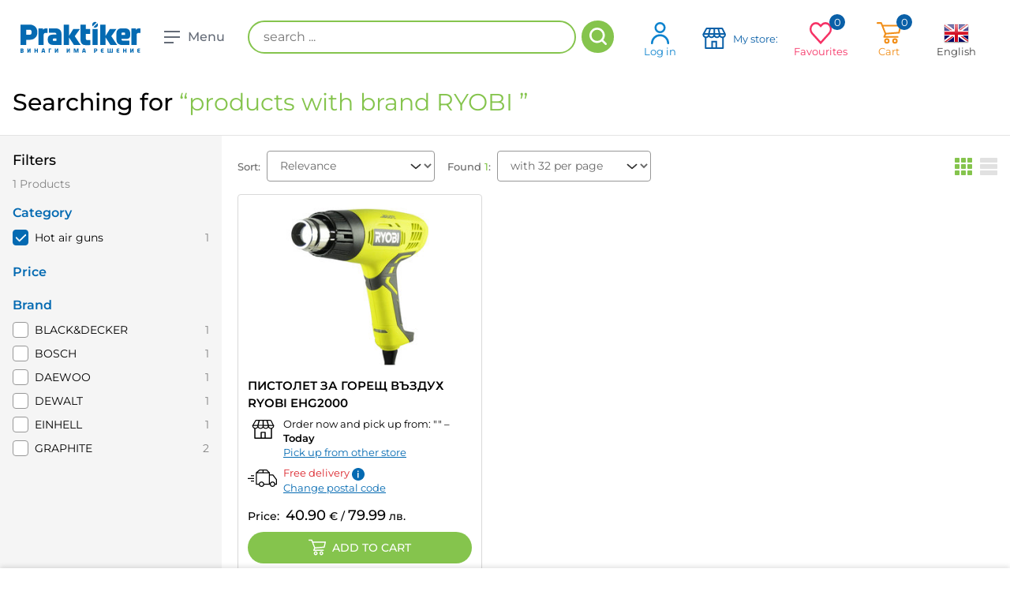

--- FILE ---
content_type: text/html; charset=utf-8
request_url: https://praktiker.bg/en/Instrumenti-i-zhelezariya/Zavaryavane-i-zapoyavane/Pistoleti-za-goresht-vazduh/brand/RYOBI/P13010602
body_size: 31614
content:
<!DOCTYPE html><html lang="en" dir="ltr"><head><link rel="preconnect" href="https://api.praktiker.bg">
    <script src="https://accounts.google.com/gsi/client" async="" defer=""></script>
    <script type="text/javascript" src="https://appleid.cdn-apple.com/appleauth/static/jsapi/appleid/1/en_US/appleid.auth.js"></script>
    <meta charset="utf-8">
    <title>Products with brand RYOBI | Praktiker BG</title>
    <base href="/">

    <link rel="preconnect" href="https://fonts.googleapis.com">
    <link rel="preconnect" href="https://fonts.gstatic.com" crossorigin="">

    <link rel="shortcut icon" type="image/x-icon" media="all" href="/assets/images/praktiker_favicon.ico">
    <link rel="icon" href="/assets/images/praktiker_favicon.ico" type="image/x-icon">

    <link rel="manifest" href="/manifest.webmanifest">
    <meta name="theme-color" content="#85c44d">
    <meta name="occ-backend-base-url" content="https://api.praktiker.bg">

    <!-- from old site start-->
    <meta name="author" content="Praktiker">
    <meta name="viewport" content="width=device-width, initial-scale=1.0, minimum-scale=1.0, maximum-scale=1.0, user-scalable=no, viewport-fit=cover">
    <meta name="apple-mobile-web-app-capable" content="yes">
    <meta name="format-detection" content="telephone=no">
    <meta name="SKYPE_TOOLBAR" content="SKYPE_TOOLBAR_PARSER_COMPATIBLE">
    <meta name="HandheldFriendly" content="True">
    <meta name="twitter:card" content="summary_large_image">
    <!-- from old site end-->
    <style>@font-face{font-family:'Montserrat';font-style:normal;font-weight:300;font-display:swap;src:url(https://fonts.gstatic.com/s/montserrat/v31/JTUSjIg1_i6t8kCHKm459WRhyzbi.woff2) format('woff2');unicode-range:U+0460-052F, U+1C80-1C8A, U+20B4, U+2DE0-2DFF, U+A640-A69F, U+FE2E-FE2F;}@font-face{font-family:'Montserrat';font-style:normal;font-weight:300;font-display:swap;src:url(https://fonts.gstatic.com/s/montserrat/v31/JTUSjIg1_i6t8kCHKm459W1hyzbi.woff2) format('woff2');unicode-range:U+0301, U+0400-045F, U+0490-0491, U+04B0-04B1, U+2116;}@font-face{font-family:'Montserrat';font-style:normal;font-weight:300;font-display:swap;src:url(https://fonts.gstatic.com/s/montserrat/v31/JTUSjIg1_i6t8kCHKm459WZhyzbi.woff2) format('woff2');unicode-range:U+0102-0103, U+0110-0111, U+0128-0129, U+0168-0169, U+01A0-01A1, U+01AF-01B0, U+0300-0301, U+0303-0304, U+0308-0309, U+0323, U+0329, U+1EA0-1EF9, U+20AB;}@font-face{font-family:'Montserrat';font-style:normal;font-weight:300;font-display:swap;src:url(https://fonts.gstatic.com/s/montserrat/v31/JTUSjIg1_i6t8kCHKm459Wdhyzbi.woff2) format('woff2');unicode-range:U+0100-02BA, U+02BD-02C5, U+02C7-02CC, U+02CE-02D7, U+02DD-02FF, U+0304, U+0308, U+0329, U+1D00-1DBF, U+1E00-1E9F, U+1EF2-1EFF, U+2020, U+20A0-20AB, U+20AD-20C0, U+2113, U+2C60-2C7F, U+A720-A7FF;}@font-face{font-family:'Montserrat';font-style:normal;font-weight:300;font-display:swap;src:url(https://fonts.gstatic.com/s/montserrat/v31/JTUSjIg1_i6t8kCHKm459Wlhyw.woff2) format('woff2');unicode-range:U+0000-00FF, U+0131, U+0152-0153, U+02BB-02BC, U+02C6, U+02DA, U+02DC, U+0304, U+0308, U+0329, U+2000-206F, U+20AC, U+2122, U+2191, U+2193, U+2212, U+2215, U+FEFF, U+FFFD;}@font-face{font-family:'Montserrat';font-style:normal;font-weight:400;font-display:swap;src:url(https://fonts.gstatic.com/s/montserrat/v31/JTUSjIg1_i6t8kCHKm459WRhyzbi.woff2) format('woff2');unicode-range:U+0460-052F, U+1C80-1C8A, U+20B4, U+2DE0-2DFF, U+A640-A69F, U+FE2E-FE2F;}@font-face{font-family:'Montserrat';font-style:normal;font-weight:400;font-display:swap;src:url(https://fonts.gstatic.com/s/montserrat/v31/JTUSjIg1_i6t8kCHKm459W1hyzbi.woff2) format('woff2');unicode-range:U+0301, U+0400-045F, U+0490-0491, U+04B0-04B1, U+2116;}@font-face{font-family:'Montserrat';font-style:normal;font-weight:400;font-display:swap;src:url(https://fonts.gstatic.com/s/montserrat/v31/JTUSjIg1_i6t8kCHKm459WZhyzbi.woff2) format('woff2');unicode-range:U+0102-0103, U+0110-0111, U+0128-0129, U+0168-0169, U+01A0-01A1, U+01AF-01B0, U+0300-0301, U+0303-0304, U+0308-0309, U+0323, U+0329, U+1EA0-1EF9, U+20AB;}@font-face{font-family:'Montserrat';font-style:normal;font-weight:400;font-display:swap;src:url(https://fonts.gstatic.com/s/montserrat/v31/JTUSjIg1_i6t8kCHKm459Wdhyzbi.woff2) format('woff2');unicode-range:U+0100-02BA, U+02BD-02C5, U+02C7-02CC, U+02CE-02D7, U+02DD-02FF, U+0304, U+0308, U+0329, U+1D00-1DBF, U+1E00-1E9F, U+1EF2-1EFF, U+2020, U+20A0-20AB, U+20AD-20C0, U+2113, U+2C60-2C7F, U+A720-A7FF;}@font-face{font-family:'Montserrat';font-style:normal;font-weight:400;font-display:swap;src:url(https://fonts.gstatic.com/s/montserrat/v31/JTUSjIg1_i6t8kCHKm459Wlhyw.woff2) format('woff2');unicode-range:U+0000-00FF, U+0131, U+0152-0153, U+02BB-02BC, U+02C6, U+02DA, U+02DC, U+0304, U+0308, U+0329, U+2000-206F, U+20AC, U+2122, U+2191, U+2193, U+2212, U+2215, U+FEFF, U+FFFD;}@font-face{font-family:'Montserrat';font-style:normal;font-weight:500;font-display:swap;src:url(https://fonts.gstatic.com/s/montserrat/v31/JTUSjIg1_i6t8kCHKm459WRhyzbi.woff2) format('woff2');unicode-range:U+0460-052F, U+1C80-1C8A, U+20B4, U+2DE0-2DFF, U+A640-A69F, U+FE2E-FE2F;}@font-face{font-family:'Montserrat';font-style:normal;font-weight:500;font-display:swap;src:url(https://fonts.gstatic.com/s/montserrat/v31/JTUSjIg1_i6t8kCHKm459W1hyzbi.woff2) format('woff2');unicode-range:U+0301, U+0400-045F, U+0490-0491, U+04B0-04B1, U+2116;}@font-face{font-family:'Montserrat';font-style:normal;font-weight:500;font-display:swap;src:url(https://fonts.gstatic.com/s/montserrat/v31/JTUSjIg1_i6t8kCHKm459WZhyzbi.woff2) format('woff2');unicode-range:U+0102-0103, U+0110-0111, U+0128-0129, U+0168-0169, U+01A0-01A1, U+01AF-01B0, U+0300-0301, U+0303-0304, U+0308-0309, U+0323, U+0329, U+1EA0-1EF9, U+20AB;}@font-face{font-family:'Montserrat';font-style:normal;font-weight:500;font-display:swap;src:url(https://fonts.gstatic.com/s/montserrat/v31/JTUSjIg1_i6t8kCHKm459Wdhyzbi.woff2) format('woff2');unicode-range:U+0100-02BA, U+02BD-02C5, U+02C7-02CC, U+02CE-02D7, U+02DD-02FF, U+0304, U+0308, U+0329, U+1D00-1DBF, U+1E00-1E9F, U+1EF2-1EFF, U+2020, U+20A0-20AB, U+20AD-20C0, U+2113, U+2C60-2C7F, U+A720-A7FF;}@font-face{font-family:'Montserrat';font-style:normal;font-weight:500;font-display:swap;src:url(https://fonts.gstatic.com/s/montserrat/v31/JTUSjIg1_i6t8kCHKm459Wlhyw.woff2) format('woff2');unicode-range:U+0000-00FF, U+0131, U+0152-0153, U+02BB-02BC, U+02C6, U+02DA, U+02DC, U+0304, U+0308, U+0329, U+2000-206F, U+20AC, U+2122, U+2191, U+2193, U+2212, U+2215, U+FEFF, U+FFFD;}@font-face{font-family:'Montserrat';font-style:normal;font-weight:600;font-display:swap;src:url(https://fonts.gstatic.com/s/montserrat/v31/JTUSjIg1_i6t8kCHKm459WRhyzbi.woff2) format('woff2');unicode-range:U+0460-052F, U+1C80-1C8A, U+20B4, U+2DE0-2DFF, U+A640-A69F, U+FE2E-FE2F;}@font-face{font-family:'Montserrat';font-style:normal;font-weight:600;font-display:swap;src:url(https://fonts.gstatic.com/s/montserrat/v31/JTUSjIg1_i6t8kCHKm459W1hyzbi.woff2) format('woff2');unicode-range:U+0301, U+0400-045F, U+0490-0491, U+04B0-04B1, U+2116;}@font-face{font-family:'Montserrat';font-style:normal;font-weight:600;font-display:swap;src:url(https://fonts.gstatic.com/s/montserrat/v31/JTUSjIg1_i6t8kCHKm459WZhyzbi.woff2) format('woff2');unicode-range:U+0102-0103, U+0110-0111, U+0128-0129, U+0168-0169, U+01A0-01A1, U+01AF-01B0, U+0300-0301, U+0303-0304, U+0308-0309, U+0323, U+0329, U+1EA0-1EF9, U+20AB;}@font-face{font-family:'Montserrat';font-style:normal;font-weight:600;font-display:swap;src:url(https://fonts.gstatic.com/s/montserrat/v31/JTUSjIg1_i6t8kCHKm459Wdhyzbi.woff2) format('woff2');unicode-range:U+0100-02BA, U+02BD-02C5, U+02C7-02CC, U+02CE-02D7, U+02DD-02FF, U+0304, U+0308, U+0329, U+1D00-1DBF, U+1E00-1E9F, U+1EF2-1EFF, U+2020, U+20A0-20AB, U+20AD-20C0, U+2113, U+2C60-2C7F, U+A720-A7FF;}@font-face{font-family:'Montserrat';font-style:normal;font-weight:600;font-display:swap;src:url(https://fonts.gstatic.com/s/montserrat/v31/JTUSjIg1_i6t8kCHKm459Wlhyw.woff2) format('woff2');unicode-range:U+0000-00FF, U+0131, U+0152-0153, U+02BB-02BC, U+02C6, U+02DA, U+02DC, U+0304, U+0308, U+0329, U+2000-206F, U+20AC, U+2122, U+2191, U+2193, U+2212, U+2215, U+FEFF, U+FFFD;}@font-face{font-family:'Montserrat';font-style:normal;font-weight:700;font-display:swap;src:url(https://fonts.gstatic.com/s/montserrat/v31/JTUSjIg1_i6t8kCHKm459WRhyzbi.woff2) format('woff2');unicode-range:U+0460-052F, U+1C80-1C8A, U+20B4, U+2DE0-2DFF, U+A640-A69F, U+FE2E-FE2F;}@font-face{font-family:'Montserrat';font-style:normal;font-weight:700;font-display:swap;src:url(https://fonts.gstatic.com/s/montserrat/v31/JTUSjIg1_i6t8kCHKm459W1hyzbi.woff2) format('woff2');unicode-range:U+0301, U+0400-045F, U+0490-0491, U+04B0-04B1, U+2116;}@font-face{font-family:'Montserrat';font-style:normal;font-weight:700;font-display:swap;src:url(https://fonts.gstatic.com/s/montserrat/v31/JTUSjIg1_i6t8kCHKm459WZhyzbi.woff2) format('woff2');unicode-range:U+0102-0103, U+0110-0111, U+0128-0129, U+0168-0169, U+01A0-01A1, U+01AF-01B0, U+0300-0301, U+0303-0304, U+0308-0309, U+0323, U+0329, U+1EA0-1EF9, U+20AB;}@font-face{font-family:'Montserrat';font-style:normal;font-weight:700;font-display:swap;src:url(https://fonts.gstatic.com/s/montserrat/v31/JTUSjIg1_i6t8kCHKm459Wdhyzbi.woff2) format('woff2');unicode-range:U+0100-02BA, U+02BD-02C5, U+02C7-02CC, U+02CE-02D7, U+02DD-02FF, U+0304, U+0308, U+0329, U+1D00-1DBF, U+1E00-1E9F, U+1EF2-1EFF, U+2020, U+20A0-20AB, U+20AD-20C0, U+2113, U+2C60-2C7F, U+A720-A7FF;}@font-face{font-family:'Montserrat';font-style:normal;font-weight:700;font-display:swap;src:url(https://fonts.gstatic.com/s/montserrat/v31/JTUSjIg1_i6t8kCHKm459Wlhyw.woff2) format('woff2');unicode-range:U+0000-00FF, U+0131, U+0152-0153, U+02BB-02BC, U+02C6, U+02DA, U+02DC, U+0304, U+0308, U+0329, U+2000-206F, U+20AC, U+2122, U+2191, U+2193, U+2212, U+2215, U+FEFF, U+FFFD;}</style>
  <link rel="stylesheet" href="styles-GISLAEBK.css"><style ng-app-id="ng">.orientative-label[_ngcontent-ng-c694817869]{white-space:normal;font-size:13px;padding-left:15px;padding-right:10px}</style><style ng-app-id="ng">.basket[_ngcontent-ng-c3220296975]   .total[_ngcontent-ng-c3220296975]{font-weight:500!important;font-size:14px}.basket[_ngcontent-ng-c3220296975]   .total[_ngcontent-ng-c3220296975]   .price[_ngcontent-ng-c3220296975]{vertical-align:baseline!important;font-weight:900!important}.basket[_ngcontent-ng-c3220296975]   .total[_ngcontent-ng-c3220296975]   .price[_ngcontent-ng-c3220296975]   sup[_ngcontent-ng-c3220296975]{font-weight:900!important}.basket[_ngcontent-ng-c3220296975]   .total[_ngcontent-ng-c3220296975]   .price[_ngcontent-ng-c3220296975]   .priceValue[_ngcontent-ng-c3220296975]{font-size:22px!important}</style><style ng-app-id="ng">.system-message[_ngcontent-ng-c4095904149]{animation-name:_ngcontent-ng-c4095904149_fadeIn;animation-duration:.3s;animation-fill-mode:both;display:none}.system-message[_ngcontent-ng-c4095904149]:last-child{display:flex}@keyframes _ngcontent-ng-c4095904149_fadeIn{0%{opacity:0}to{opacity:1}}</style><style ng-app-id="ng">[_nghost-ng-c1438086035]{position:relative;display:block}.compare-line__button[_ngcontent-ng-c1438086035]{opacity:0;visibility:hidden;height:56px;width:56px;min-width:inherit!important;padding:0;position:fixed;bottom:0;right:0;z-index:9050;background-color:#f1870a!important;border-radius:5px 5px 0 0!important;transition:all .25s ease!important}</style><meta name="description" content="Search results for products with brand RYOBI on Praktiker BG"><meta property="og:image" content="https://praktiker.bg/assets/images/praktiker-sharing-logo.jpg"><meta name="robots" content="INDEX, FOLLOW"><link rel="canonical" href="https://praktiker.bg/en/Instrumenti-i-zhelezariya/Zavaryavane-i-zapoyavane/Pistoleti-za-goresht-vazduh/brand/RYOBI"><meta name="keywords" content="винаги има решение,инструменти и железария,строителство и санитария,баня и кухня,интериор и декорация,градина и свободно време,авто и вело,пробивни машини,винтоверти,шлайф машини,триони, циркуляри и рендета,водоструйки,заваряване, лепене и запояване,големи машини,специални инструменти,ръчни инструменти,съхранение и организиране,работно облекло,градински машини,градински ръчен инструмент,помпи,консумативи за електроинструменти,винтове, пирони, болтове и гайки,дюбели,други крепежи,профили и планки,въжета и вериги,обков,сейфове, метални кутии и катинари,стелажи,сухи строителни смеси,уплътнители и фуги,мазилки, грундове и лакове,изолационни материали,плоскости,профили и аксесоари за сухо строителство,материали за покриви,улуци,тръби и канали,павета,тротоарни плочи и бордюри,тухли и газобетонни блокчета,бетонобъркачки,строителни стълби,тавански и домакински стълби,строителни колички и кофи,инструменти, аксесоари за шпакловане,плочки и лайсни,санитарна керамика и аксесоари,вентилация,в и к,отоплителна инсталация,обезвлажнители,мрежи и огради,ламинат и елементи за монтаж,врати и обков,прозорци,стенни и таванни панели,дървен материал,електроматериали,бои и лакове,бояджийски инструменти и аксесоари,лепила и ленти,техническо осветление,материали за опаковане и съхранение,лепила за плочки, фуги, силикони и грундове,хидроизолация,бои и тапети за баня,мебели и огледала за баня ,смесители и душове,бойлери,душкабини,вани и корита,аксесоари за баня,отопление за баня,кухненски мивки,смесители за кухня,кухненски мебели,плотове за кухня и лайсни,домакински електроуреди,домашни потреби,килими,мокети, балатуми и изкуствена трева,изтривалки,мебели и обков,осветителни тела,електрически крушки,матраци,текстил за спалня,текстил за кухня,декорации,корнизи, щори и пердета,тапети и лепила,отопление и климатици,външни настилки,градински и парково осветление,батерии и фенери,барбекю,градински мебели,саксии, кашпи и цветарници,външни растения,стайни растения,семена, луковици и разсад,торове, почви и тревни смески,лейки и пулверизатори,напояване,защита от вредители,градински декоративни камъни,декоративни фигури,басейни, сенници и чадъри,играчки, люлки и пързалки,къмпинг,плажни артикули,велосипеди и аксесоари,винарство,авто гуми,акумулатори и аксесоари,сигурност и безопасност,чистачки,ел. принадлежности,масла и добавки,авто интериор,авто електроника,автокозметика и поддръжка,външно оборудване,ремаркета и допълнително оборудване,сезонни авто продукти"><meta property="fb:app_id" content="668549883254805"><meta property="og:site_name" content="Praktiker"><meta property="og:url" content="https://praktiker.bg/en/Instrumenti-i-zhelezariya/Zavaryavane-i-zapoyavane/Pistoleti-za-goresht-vazduh/brand/RYOBI/P13010602"><meta property="og:title" content="Products with brand RYOBI | Praktiker BG"><meta property="og:description" content="Хипермаркети Технополис предлагат огромен избор от бяла, черна, офис техника и IT. Транспорт, покупки на изплащане, онлайн магазин, удължена гаранция и внимателно обслужване. Технополис - прави живота по-хубав."><meta name="twitter:site" content="Praktiker"><meta property="twitter:url" content="https://praktiker.bg/en/Instrumenti-i-zhelezariya/Zavaryavane-i-zapoyavane/Pistoleti-za-goresht-vazduh/brand/RYOBI/P13010602"><meta name="twitter:title" content="Products with brand RYOBI | Praktiker BG"><meta name="twitter:description" content="Хипермаркети Технополис предлагат огромен избор от бяла, черна, офис техника и IT. Транспорт, покупки на изплащане, онлайн магазин, удължена гаранция и внимателно обслужване. Технополис - прави живота по-хубав."><meta name="twitter:image" content="https://praktiker.bg/assets/images/praktiker-sharing-logo.jpg"><meta property="og:type" content="website"><link rel="alternate" hreflang="bg" href="https://praktiker.bg/bg/Instrumenti-i-zhelezariya/Zavaryavane-i-zapoyavane/Pistoleti-za-goresht-vazduh/brand/RYOBI/P13010602"><link rel="alternate" hreflang="x-default" href="https://praktiker.bg/bg/Instrumenti-i-zhelezariya/Zavaryavane-i-zapoyavane/Pistoleti-za-goresht-vazduh/brand/RYOBI/P13010602"><link rel="alternate" hreflang="en" href="https://praktiker.bg/en/Instrumenti-i-zhelezariya/Zavaryavane-i-zapoyavane/Pistoleti-za-goresht-vazduh/brand/RYOBI/P13010602"><style ng-app-id="ng">[_nghost-ng-c4117051062]     te-loader path{fill:#fff}</style><style ng-app-id="ng">.search-results-title[_ngcontent-ng-c1753676436]{margin-bottom:7px;font-size:26px;font-weight:300}.search-results-bottom[_ngcontent-ng-c1753676436]{position:relative;margin:118px auto 42px;padding-bottom:111px;font-size:18px;text-align:center}.search-results-bottom[_ngcontent-ng-c1753676436]   svg[_ngcontent-ng-c1753676436]{width:100px;height:100px;margin-top:10px;font-size:100px;fill:#e4e4e4}.highlight[_ngcontent-ng-c1753676436]{color:#85c44d}@media screen and (max-width: 640px){.page-header__title[_ngcontent-ng-c1753676436]{font-size:26px}}.products-grid[_ngcontent-ng-c1753676436], .products-list[_ngcontent-ng-c1753676436]{position:relative}[_nghost-ng-c1753676436]     te-loader{position:absolute;left:0;top:0;width:100%;height:100%;z-index:1005;-webkit-backdrop-filter:blur(3px);background-color:#ffffffe6;padding:200px 0;align-items:start}[_nghost-ng-c1753676436]     te-loader svg{position:sticky;top:calc(50vh - 25px)}.additional-loader[_ngcontent-ng-c1753676436]{position:relative!important}</style><style ng-app-id="ng">.main-footer__social[_ngcontent-ng-c4000121459]{display:flex;justify-content:space-between;align-items:center;width:100%;margin-top:25px;padding:0 16px}@media screen and (max-width: 1025px){.main-footer__social[_ngcontent-ng-c4000121459]{flex-flow:column wrap;gap:25px}}.main-footer__social-start[_ngcontent-ng-c4000121459], .main-footer__social-end[_ngcontent-ng-c4000121459]{display:flex;flex-flow:row wrap;justify-content:center;align-items:center;gap:20px}</style><style ng-app-id="ng">#search_result[_ngcontent-ng-c603542688]   li[_ngcontent-ng-c603542688]   h6[_ngcontent-ng-c603542688]{margin:0}</style><style ng-app-id="ng">[_nghost-ng-c3636503182]{position:fixed;bottom:0;left:0;right:0;z-index:99999}.wrapper[_ngcontent-ng-c3636503182]{display:flex;align-items:center;justify-content:space-between;padding:0 10px;max-width:1360px}.compare-item__button[_ngcontent-ng-c3636503182], .compare-line[_ngcontent-ng-c3636503182]   .button-clear[_ngcontent-ng-c3636503182]{min-width:inherit!important}@media screen and (max-width: 992px){.wrapper[_ngcontent-ng-c3636503182]{display:block}.compare-line__end[_ngcontent-ng-c3636503182]{width:100%}}</style><style ng-app-id="ng">[_nghost-ng-c3955809020]{display:block}</style><style ng-app-id="ng">.product-grid-box__top[_ngcontent-ng-c955522253]{display:flex;justify-content:center}.products-grid__item[_ngcontent-ng-c955522253]{height:100%}</style><style ng-app-id="ng">.in-favorites[_ngcontent-ng-c2732792155]{animation-name:_ngcontent-ng-c2732792155_pulse;animation-timing-function:ease-in-out;animation-duration:.3s}@keyframes _ngcontent-ng-c2732792155_pulse{0%{transform:scaleZ(1)}50%{transform:scale3d(1.4,1.4,1.4)}to{transform:scaleZ(1)}}</style><style ng-app-id="ng">.additional-unit[_ngcontent-ng-c3868457100]{display:inline-block;margin-left:5px;font-size:14px}</style><style ng-app-id="ng">.item-label.label-warranty[_ngcontent-ng-c2578460559]{margin:5px}.item-label.label-warranty[_ngcontent-ng-c2578460559]   .warranty-image[_ngcontent-ng-c2578460559]{width:70px}.item-label.label-warranty[_ngcontent-ng-c2578460559]   .warranty-text[_ngcontent-ng-c2578460559]{font-size:12px}</style></head>
  <body class="layout1 no-touchevents SearchResultsListPageTemplateBody">
    <app-root ng-version="19.2.14" class="cxFeat_headerLayoutForSmallerViewports cxFeat_a11yPdpGridArrangement cxFeat_a11yKeyboardFocusInSearchBox cxFeat_disableCxPageSlotMarginAnimation" ng-server-context="ssr"><cx-storefront class="site SearchResultsListPageTemplate stop-navigating" tabindex="-1"><cx-skip-link><div tabindex="-1" class=""><!----></div><!----></cx-skip-link><te-header-before></te-header-before><te-header _nghost-ng-c694817869="" class=""><header _ngcontent-ng-c694817869="" id="header" class=""><div _ngcontent-ng-c694817869="" class=""><div _ngcontent-ng-c694817869="" class="wrapper wrapper--top"><button _ngcontent-ng-c694817869="" type="button" class="button-pick-store js-pick__store"><p _ngcontent-ng-c694817869="">My store: </p></button><div _ngcontent-ng-c694817869="" class="find-store__dropdown"><div _ngcontent-ng-c694817869="" class="find-store__dropdown-inner"><div _ngcontent-ng-c694817869="" class="find-store__title">Selected store:</div><div _ngcontent-ng-c694817869="" class="find-store__text"></div><a _ngcontent-ng-c694817869="" class="button" href="/en/customer-prefered-store">Choose another store</a></div><div _ngcontent-ng-c694817869="" class="find-store__dropdown-overlay"></div></div></div><div _ngcontent-ng-c694817869="" class="wrapper"><div _ngcontent-ng-c694817869="" class="header-pdp__top-start"><div _ngcontent-ng-c694817869="" class="logo"><a _ngcontent-ng-c694817869="" routerlink="/" href="/en/"><img _ngcontent-ng-c694817869="" src="./assets/images/praktiker-logo.svg" alt="Praktiker" class="logo__desktop"><img _ngcontent-ng-c694817869="" src="./assets/images/praktiker-logo-mobile.svg" alt="Praktiker" class="logo__mobile"><span _ngcontent-ng-c694817869="" class="sr">Praktiker</span></a></div><div _ngcontent-ng-c694817869="" class="header-menu-button"><button _ngcontent-ng-c694817869="" class="toggle-main-menu"><div _ngcontent-ng-c694817869=""><span _ngcontent-ng-c694817869=""></span><span _ngcontent-ng-c694817869=""></span><span _ngcontent-ng-c694817869=""></span></div><strong _ngcontent-ng-c694817869="">Menu</strong></button></div><!----></div><div _ngcontent-ng-c694817869="" class="header-pdp__top-middle"><te-search-box class="site-search" _nghost-ng-c603542688=""><fieldset _ngcontent-ng-c603542688=""><ol _ngcontent-ng-c603542688="" class="clearfix"><li _ngcontent-ng-c603542688="" class="input"><label _ngcontent-ng-c603542688="" for="search" class="visuallyhidden">Search</label><input _ngcontent-ng-c603542688="" id="search" autocomplete="off" aria-describedby="initialDescription" aria-controls="results" name="searchInput" placeholder="search ..." aria-label="search ..." value="" class="ng-untouched ng-pristine ng-valid"></li><li _ngcontent-ng-c603542688="" class="button"><button _ngcontent-ng-c603542688=""><span _ngcontent-ng-c603542688="">Search</span></button></li></ol><div _ngcontent-ng-c603542688="" id="search_result" class="position-relative"><div _ngcontent-ng-c603542688="" id="ajax_search_results" class="ajax_search_results"><div _ngcontent-ng-c603542688="" id="quick_search_product_list"><ul _ngcontent-ng-c603542688=""><!----></ul></div></div></div><!----><!----></fieldset></te-search-box><!----><!----><!----><!----><!----><!----></div><div _ngcontent-ng-c694817869="" class="header-pdp__top-end"><te-header-links _ngcontent-ng-c694817869="" class="top-nav" _nghost-ng-c3220296975=""><ul _ngcontent-ng-c3220296975=""><li _ngcontent-ng-c3220296975="" class="search"><button _ngcontent-ng-c3220296975="" type="button" class="search__button js-toggle-search">Search</button></li><li _ngcontent-ng-c3220296975="" class="profile"><a _ngcontent-ng-c3220296975="" href="/en/login"><var _ngcontent-ng-c3220296975=""></var>Log in</a></li><!----><!----><li _ngcontent-ng-c3220296975="" class="stores find-store"><button _ngcontent-ng-c3220296975="" type="button" class="js-find__store"><var _ngcontent-ng-c3220296975=""></var><div _ngcontent-ng-c3220296975=""><p _ngcontent-ng-c3220296975="">My store:</p><p _ngcontent-ng-c3220296975=""></p></div></button><div _ngcontent-ng-c3220296975="" class="find-store__dropdown"><div _ngcontent-ng-c3220296975="" class="find-store__dropdown-inner"><div _ngcontent-ng-c3220296975="" class="find-store__title">Selected store:</div><div _ngcontent-ng-c3220296975="" class="find-store__text"></div><a _ngcontent-ng-c3220296975="" class="button button--sm" href="/en/customer-prefered-store">Choose another store</a></div><div _ngcontent-ng-c3220296975="" class="find-store__dropdown-overlay"></div></div></li><li _ngcontent-ng-c3220296975="" class="favorites"><span _ngcontent-ng-c3220296975=""><var _ngcontent-ng-c3220296975=""></var> Favourites <em _ngcontent-ng-c3220296975="">0<!----><!----></em></span><div _ngcontent-ng-c3220296975="" class="dropdown"><div _ngcontent-ng-c3220296975="" class="empty">Favourites list is empty</div><!----><!----></div></li><!----><li _ngcontent-ng-c3220296975="" class="basket"><span _ngcontent-ng-c3220296975=""><var _ngcontent-ng-c3220296975=""></var> Cart <em _ngcontent-ng-c3220296975="">0</em></span><div _ngcontent-ng-c3220296975="" class="dropdown"><div _ngcontent-ng-c3220296975="" class="empty">Your cart is empty.</div><!----><!----></div><!----><!----></li><!----><li _ngcontent-ng-c3220296975="" class="language"><span _ngcontent-ng-c3220296975=""><var _ngcontent-ng-c3220296975=""><img _ngcontent-ng-c3220296975="" src="../../../../assets/temp-files/lang-en.png" alt="EN"></var> English </span><div _ngcontent-ng-c3220296975="" class="dropdown"><ul _ngcontent-ng-c3220296975=""><li _ngcontent-ng-c3220296975=""><a _ngcontent-ng-c3220296975="" href="/bg/Instrumenti-i-zhelezariya/Zavaryavane-i-zapoyavane/Pistoleti-za-goresht-vazduh/brand/RYOBI/P13010602"><img _ngcontent-ng-c3220296975="" src="../../../../assets/temp-files/lang-bg.png" alt="BG"><p _ngcontent-ng-c3220296975="">Български</p></a></li><!----><!----></ul></div></li><!----></ul></te-header-links></div><te-navigation-bar _ngcontent-ng-c694817869="" class="main-menu" _nghost-ng-c4117051062=""><ul _ngcontent-ng-c4117051062="" class="main-menu-list"><li _ngcontent-ng-c4117051062="" class="item"><div _ngcontent-ng-c4117051062="" class="item-link-wrap"><a _ngcontent-ng-c4117051062="" routerlinkactive="router-link-active" href="/en/Instrumenti-i-zhelezariya/c/P1301"><i _ngcontent-ng-c4117051062="" class="i-tools"></i> Tools and hardware </a><button _ngcontent-ng-c4117051062="" type="button" class="js-open-dropdown"><span _ngcontent-ng-c4117051062="">+</span></button></div><div _ngcontent-ng-c4117051062="" class="dropdown"><div _ngcontent-ng-c4117051062="" class="table dropdown-table"><div _ngcontent-ng-c4117051062="" class="cell cell-items"><div _ngcontent-ng-c4117051062="" class="items-title"><strong _ngcontent-ng-c4117051062="">Tools and hardware</strong><button _ngcontent-ng-c4117051062="" type="button" class="js-close-dropdown"><span _ngcontent-ng-c4117051062="">-</span></button></div><ul _ngcontent-ng-c4117051062="" class="dropdown-list"><li _ngcontent-ng-c4117051062="" class="list-item"><a _ngcontent-ng-c4117051062="" href="/en/Instrumenti-i-zhelezariya/Akumulatorni-komplekti/c/P13012401">Rechargeable kits</a></li><!----><!----><li _ngcontent-ng-c4117051062="" class="list-item"><a _ngcontent-ng-c4117051062="" href="/en/Instrumenti-i-zhelezariya/Probivni-mashini/c/P130101">Drill machines</a></li><!----><!----><li _ngcontent-ng-c4117051062="" class="list-item"><a _ngcontent-ng-c4117051062="" href="/en/Instrumenti-i-zhelezariya/Vintovert/c/P130102">Electrical screwdrivers</a></li><!----><!----><li _ngcontent-ng-c4117051062="" class="list-item"><a _ngcontent-ng-c4117051062="" href="/en/Instrumenti-i-zhelezariya/Shlajf-mashini/c/P130103">Grinders</a></li><!----><!----><li _ngcontent-ng-c4117051062="" class="list-item"><a _ngcontent-ng-c4117051062="" href="/en/Instrumenti-i-zhelezariya/Trioni-i-cirkulyari/c/P130104">Jig saws and circular saws</a></li><!----><!----><li _ngcontent-ng-c4117051062="" class="list-item"><a _ngcontent-ng-c4117051062="" href="/en/Instrumenti-i-zhelezariya/Vodostrujki/c/P13010501">High pressure cleaner</a></li><!----><!----><li _ngcontent-ng-c4117051062="" class="list-item"><a _ngcontent-ng-c4117051062="" href="/en/Instrumenti-i-zhelezariya/Zavaryavane-i-zapoyavane/c/P130106">Welding and soldering</a></li><!----><!----><li _ngcontent-ng-c4117051062="" class="list-item"><a _ngcontent-ng-c4117051062="" href="/en/Instrumenti-i-zhelezariya/Golemi-mashini/c/P130107">Stationary machines</a></li><!----><!----><li _ngcontent-ng-c4117051062="" class="list-item"><a _ngcontent-ng-c4117051062="" href="/en/Instrumenti-i-zhelezariya/Specialni-instrumenti/c/P130108">Special electric tools</a></li><!----><!----><li _ngcontent-ng-c4117051062="" class="list-item"><a _ngcontent-ng-c4117051062="" href="/en/Instrumenti-i-zhelezariya/Rachni-instrumenti/c/P130109">Hand tools</a></li><!----><!----><li _ngcontent-ng-c4117051062="" class="list-item"><a _ngcontent-ng-c4117051062="" href="/en/Instrumenti-i-zhelezariya/Mobilni-telefoni/c/P13012501">Mobile phones</a></li><!----><!----><li _ngcontent-ng-c4117051062="" class="list-item"><a _ngcontent-ng-c4117051062="" href="/en/Instrumenti-i-zhelezariya/Prahosmukachki-za-suho-i-mokro/c/P13012601">Wet and dry vacuumcleaners</a></li><!----><!----><li _ngcontent-ng-c4117051062="" class="list-item"><a _ngcontent-ng-c4117051062="" href="/en/Instrumenti-i-zhelezariya/Sahranenie-i-organizirane/c/P130110">Storage and transportation</a></li><!----><!----><li _ngcontent-ng-c4117051062="" class="list-item"><a _ngcontent-ng-c4117051062="" href="/en/Instrumenti-i-zhelezariya/Gradinski-mashini/c/P130112">Garden machines</a></li><!----><!----><li _ngcontent-ng-c4117051062="" class="list-item"><a _ngcontent-ng-c4117051062="" href="/en/Instrumenti-i-zhelezariya/Gradinski-rachen-instrument/c/P130113">Garden hand tools</a></li><!----><!----><li _ngcontent-ng-c4117051062="" class="list-item"><a _ngcontent-ng-c4117051062="" href="/en/Instrumenti-i-zhelezariya/Pompi/c/P130114">Pumps</a></li><!----><!----><li _ngcontent-ng-c4117051062="" class="list-item"><a _ngcontent-ng-c4117051062="" href="/en/Instrumenti-i-zhelezariya/Rabotno-obleklo/c/P130111">Workwear</a></li><!----><!----><li _ngcontent-ng-c4117051062="" class="list-item"><a _ngcontent-ng-c4117051062="" href="/en/Instrumenti-i-zhelezariya/Konsumativi-za-elektroinstrumenti/c/P130115">Accessories for electric tools</a></li><!----><!----><li _ngcontent-ng-c4117051062="" class="list-item"><a _ngcontent-ng-c4117051062="" href="/en/Instrumenti-i-zhelezariya/Vintove-i-boltovi-saedineniya/c/P130116">Screws and bolt joints</a></li><!----><!----><li _ngcontent-ng-c4117051062="" class="list-item"><a _ngcontent-ng-c4117051062="" href="/en/Instrumenti-i-zhelezariya/Dyubeli/c/P130117">Dowel</a></li><!----><!----><li _ngcontent-ng-c4117051062="" class="list-item"><a _ngcontent-ng-c4117051062="" href="/en/Instrumenti-i-zhelezariya/Stelazhi/c/P130123">Shelves</a></li><!----><!----><li _ngcontent-ng-c4117051062="" class="list-item"><a _ngcontent-ng-c4117051062="" href="/en/Instrumenti-i-zhelezariya/Profili-i-planki/c/P130119">Profiles and brackets</a></li><!----><!----><li _ngcontent-ng-c4117051062="" class="list-item"><a _ngcontent-ng-c4117051062="" href="/en/Instrumenti-i-zhelezariya/Vazheta-i-verigi/c/P130120">Ropes and chains</a></li><!----><!----><li _ngcontent-ng-c4117051062="" class="list-item"><a _ngcontent-ng-c4117051062="" href="/en/Instrumenti-i-zhelezariya/Obkov/c/P130121">Furniture fittings</a></li><!----><!----><li _ngcontent-ng-c4117051062="" class="list-item"><a _ngcontent-ng-c4117051062="" href="/en/Instrumenti-i-zhelezariya/Sejfove-i-metalni-kutii/c/P130122">Safes and metal boxes</a></li><!----><!----><!----><!----><!----></ul></div><!----><!----><!----><!----><!----><!----><!----><!----><!----><!----><!----><!----><!----><!----><!----><!----><!----><!----><!----><!----><!----><!----><!----><!----><!----><!----><!----><!----><!----><!----><!----><!----><!----><!----><!----><!----><!----><!----><!----><!----><!----><!----><!----><!----><!----><!----><!----><!----><!----><!----><div _ngcontent-ng-c4117051062="" class="cell cell-banner"><div _ngcontent-ng-c4117051062="" class="banner-placeholder"><a _ngcontent-ng-c4117051062="" href="/en/p/240690"><cx-media _ngcontent-ng-c4117051062="" class="is-loading"><img loading="lazy" alt="STANLEY" title="STANLEY" src="https://api.praktiker.bg/medias/banner01-top12-small.jpg?context=[base64]" srcset="https://api.praktiker.bg/medias/banner01-top12-small.jpg?context=[base64]"><!----><!----><!----><!----><!----><!----><!----><!----></cx-media><!----></a></div><!----></div><!----><!----><!----></div></div><!----></li><!----><li _ngcontent-ng-c4117051062="" class="item"><div _ngcontent-ng-c4117051062="" class="item-link-wrap"><a _ngcontent-ng-c4117051062="" routerlinkactive="router-link-active" href="/en/Gradina/c/P1305"><i _ngcontent-ng-c4117051062="" class="i-garden"></i> Garden </a><button _ngcontent-ng-c4117051062="" type="button" class="js-open-dropdown"><span _ngcontent-ng-c4117051062="">+</span></button></div><div _ngcontent-ng-c4117051062="" class="dropdown"><div _ngcontent-ng-c4117051062="" class="table dropdown-table"><div _ngcontent-ng-c4117051062="" class="cell cell-items"><div _ngcontent-ng-c4117051062="" class="items-title"><strong _ngcontent-ng-c4117051062="">Garden</strong><button _ngcontent-ng-c4117051062="" type="button" class="js-close-dropdown"><span _ngcontent-ng-c4117051062="">-</span></button></div><ul _ngcontent-ng-c4117051062="" class="dropdown-list"><li _ngcontent-ng-c4117051062="" class="list-item"><a _ngcontent-ng-c4117051062="" href="/en/Gradina/Gradinski-mebeli/c/P130505">Garden furniture</a></li><!----><!----><li _ngcontent-ng-c4117051062="" class="list-item"><a _ngcontent-ng-c4117051062="" href="/en/Gradina/Barbekyu/c/P130504">BBQ</a></li><!----><!----><li _ngcontent-ng-c4117051062="" class="list-item"><a _ngcontent-ng-c4117051062="" href="/en/Gradina/Chadari--sennici-i-shatri/c/P130524">Umbrellas, sunshades and tents</a></li><!----><!----><li _ngcontent-ng-c4117051062="" class="list-item"><a _ngcontent-ng-c4117051062="" href="/en/Gradina/Basejni--plazhni-artikuli-i-oborudvane/c/P130516">Pools, beach items and equipment</a></li><!----><!----><li _ngcontent-ng-c4117051062="" class="list-item"><a _ngcontent-ng-c4117051062="" href="/en/Instrumenti-i-zhelezariya/Gradinski-mashini/c/P130112">Garden machines</a></li><!----><!----><li _ngcontent-ng-c4117051062="" class="list-item"><a _ngcontent-ng-c4117051062="" href="/en/Instrumenti-i-zhelezariya/Pompi/c/P130114">Pumps</a></li><!----><!----><li _ngcontent-ng-c4117051062="" class="list-item"><a _ngcontent-ng-c4117051062="" href="/en/Gradina/Napoyavane/c/P130512">Irrigation</a></li><!----><!----><li _ngcontent-ng-c4117051062="" class="list-item"><a _ngcontent-ng-c4117051062="" href="/en/Gradina/Mrezhi-i-ogradi/c/P130501">Net &amp; Fences</a></li><!----><!----><li _ngcontent-ng-c4117051062="" class="list-item"><a _ngcontent-ng-c4117051062="" href="/en/Gradina/Oranzherii-i-aksesoari-za-razsad/c/P130525">Greenhouses and seedling accessories</a></li><!----><!----><li _ngcontent-ng-c4117051062="" class="list-item"><a _ngcontent-ng-c4117051062="" href="/en/Gradina/Igrachki--lyulki-i-parzalki/c/P130517">Toys, swings &amp; slides</a></li><!----><!----><li _ngcontent-ng-c4117051062="" class="list-item"><a _ngcontent-ng-c4117051062="" href="/en/Gradina/Kamping/c/P130518">Camping</a></li><!----><!----><li _ngcontent-ng-c4117051062="" class="list-item"><a _ngcontent-ng-c4117051062="" href="/en/Gradina/Vanshni-nastilki/c/P130502">Outdoor surfaces</a></li><!----><!----><li _ngcontent-ng-c4117051062="" class="list-item"><a _ngcontent-ng-c4117051062="" href="/en/Gradina/Gradinsko-i-parkovo-osvetlenie/c/P130503">Outdoor lights</a></li><!----><!----><li _ngcontent-ng-c4117051062="" class="list-item"><a _ngcontent-ng-c4117051062="" href="/en/Instrumenti-i-zhelezariya/Gradinski-rachen-instrument/c/P130113">Garden hand tools</a></li><!----><!----><li _ngcontent-ng-c4117051062="" class="list-item"><a _ngcontent-ng-c4117051062="" href="/en/Gradina/Vanshni-rasteniya/c/P130507">Outdoor plants</a></li><!----><!----><li _ngcontent-ng-c4117051062="" class="list-item"><a _ngcontent-ng-c4117051062="" href="/en/Gradina/Stajni-rasteniya/c/P130508">Indoor plants</a></li><!----><!----><li _ngcontent-ng-c4117051062="" class="list-item"><a _ngcontent-ng-c4117051062="" href="/en/Gradina/Semena--lukovici-i-razsad/c/P130509">Seeds, bulbs &amp;seedlings</a></li><!----><!----><li _ngcontent-ng-c4117051062="" class="list-item"><a _ngcontent-ng-c4117051062="" href="/en/Gradina/Torove--pochvi-i-trevni-smeski/c/P130510">Fertilizers, soils and grass seeds</a></li><!----><!----><li _ngcontent-ng-c4117051062="" class="list-item"><a _ngcontent-ng-c4117051062="" href="/en/Gradina/Saksii--kashpi-i-cvetarnici/c/P130506">Flower pots and stands</a></li><!----><!----><li _ngcontent-ng-c4117051062="" class="list-item"><a _ngcontent-ng-c4117051062="" href="/en/Gradina/Lejki-i-pulverizatori/c/P130511">Water cans and sprayers</a></li><!----><!----><li _ngcontent-ng-c4117051062="" class="list-item"><a _ngcontent-ng-c4117051062="" href="/en/Gradina/Kamping/KUFARI-I-PATNI-ChANTI/c/P13051813">Suitcases and travel bags</a></li><!----><!----><li _ngcontent-ng-c4117051062="" class="list-item"><a _ngcontent-ng-c4117051062="" href="/en/Gradina/Zashtita-ot-vrediteli/c/P130513">Pest protection</a></li><!----><!----><li _ngcontent-ng-c4117051062="" class="list-item"><a _ngcontent-ng-c4117051062="" href="/en/Gradina/Vinarstvo/c/P130521">Winemaking</a></li><!----><!----><li _ngcontent-ng-c4117051062="" class="list-item"><a _ngcontent-ng-c4117051062="" href="/en/Gradina/Dekorativni-figuri/c/P13051501">Decorative figures</a></li><!----><!----><li _ngcontent-ng-c4117051062="" class="list-item"><a _ngcontent-ng-c4117051062="" href="/en/Gradina/Karti-podarak/c/P13052301">Gift cards</a></li><!----><!----><li _ngcontent-ng-c4117051062="" class="list-item"><a _ngcontent-ng-c4117051062="" href="/en/Gradina/Velosipedi-i-aksesoari/c/P130520">Bikes and bike accessories</a></li><!----><!----><li _ngcontent-ng-c4117051062="" class="list-item"><a _ngcontent-ng-c4117051062="" href="/en/Gradina/Karti-podarak/c/P13052301">Books</a></li><!----><!----><!----><!----><!----></ul></div><!----><!----><!----><!----><!----><!----><!----><!----><!----><!----><!----><!----><!----><!----><!----><!----><!----><!----><!----><!----><!----><!----><!----><!----><!----><!----><!----><!----><!----><!----><!----><!----><!----><!----><!----><!----><!----><!----><!----><!----><!----><!----><!----><!----><!----><!----><!----><!----><!----><!----><!----><!----><!----><!----><div _ngcontent-ng-c4117051062="" class="cell cell-banner"><div _ngcontent-ng-c4117051062="" class="banner-placeholder"><a _ngcontent-ng-c4117051062="" href="/en/p/447446"><cx-media _ngcontent-ng-c4117051062="" class="is-loading"><img loading="lazy" alt="PEST-X-REPEL" title="PEST-X-REPEL" src="https://api.praktiker.bg/medias/banner02-top12-small.jpg?context=[base64]" srcset="https://api.praktiker.bg/medias/banner02-top12-small.jpg?context=[base64]"><!----><!----><!----><!----><!----><!----><!----><!----></cx-media><!----></a></div><!----></div><!----><!----><!----></div></div><!----></li><!----><li _ngcontent-ng-c4117051062="" class="item"><div _ngcontent-ng-c4117051062="" class="item-link-wrap"><a _ngcontent-ng-c4117051062="" routerlinkactive="router-link-active" href="/en/Kuhnya/c/P1311"><i _ngcontent-ng-c4117051062="" class="i-kitchen"></i> Kitchen </a><button _ngcontent-ng-c4117051062="" type="button" class="js-open-dropdown"><span _ngcontent-ng-c4117051062="">+</span></button></div><div _ngcontent-ng-c4117051062="" class="dropdown dropdown-one-column"><div _ngcontent-ng-c4117051062="" class="table dropdown-table"><div _ngcontent-ng-c4117051062="" class="cell cell-items"><div _ngcontent-ng-c4117051062="" class="items-title"><strong _ngcontent-ng-c4117051062="">Kitchen</strong><button _ngcontent-ng-c4117051062="" type="button" class="js-close-dropdown"><span _ngcontent-ng-c4117051062="">-</span></button></div><ul _ngcontent-ng-c4117051062="" class="dropdown-list"><li _ngcontent-ng-c4117051062="" class="list-item"><a _ngcontent-ng-c4117051062="" href="/en/Kuhnya/Kuhnenski-mebeli/c/P130313">Kitchen furnitures</a></li><!----><!----><li _ngcontent-ng-c4117051062="" class="list-item"><a _ngcontent-ng-c4117051062="" href="/en/Kuhnya/Kuhnenski-mivki/c/P130311">Kitchen sink</a></li><!----><!----><li _ngcontent-ng-c4117051062="" class="list-item"><a _ngcontent-ng-c4117051062="" href="/en/Kuhnya/Smesiteli-za-kuhnya/c/P13031201">Mixers for the kitchen</a></li><!----><!----><li _ngcontent-ng-c4117051062="" class="list-item"><a _ngcontent-ng-c4117051062="" href="/en/Kuhnya/Domashni-potrebi/c/P130316">Household</a></li><!----><!----><li _ngcontent-ng-c4117051062="" class="list-item"><a _ngcontent-ng-c4117051062="" href="/en/Mebeli-i-interior/Tekstil-za-kuhnya/c/P130409">Kitchen textile</a></li><!----><!----><li _ngcontent-ng-c4117051062="" class="list-item"><a _ngcontent-ng-c4117051062="" href="/en/Mebeli-i-interior/Domakinski-elektrouredi/c/P130315">Home appliances</a></li><!----><!----><li _ngcontent-ng-c4117051062="" class="list-item"><a _ngcontent-ng-c4117051062="" href="/en/Kuhnya/Kafe/c/P13031621">Coffee</a></li><!----><!----><li _ngcontent-ng-c4117051062="" class="list-item"><a _ngcontent-ng-c4117051062="" href="/en/Kuhnya/Plotove-za-kuhnya-i-lajstni/c/P130314">Worktops and profiles</a></li><!----><!----><!----><!----><!----></ul></div><!----><!----><!----><!----><!----><!----><!----><!----><!----><!----><!----><!----><!----><!----><!----><!----><div _ngcontent-ng-c4117051062="" class="cell cell-banner"><div _ngcontent-ng-c4117051062="" class="banner-placeholder"><a _ngcontent-ng-c4117051062="" href="/en/c/top12-small-kitchen"><cx-media _ngcontent-ng-c4117051062="" class="is-loading"><img loading="lazy" alt="INTER CERAMIC" title="INTER CERAMIC" src="https://api.praktiker.bg/medias/banner03-top12-small.jpg?context=[base64]" srcset="https://api.praktiker.bg/medias/banner03-top12-small.jpg?context=[base64]"><!----><!----><!----><!----><!----><!----><!----><!----></cx-media><!----></a></div><!----></div><!----><!----><!----></div></div><!----></li><!----><li _ngcontent-ng-c4117051062="" class="item"><div _ngcontent-ng-c4117051062="" class="item-link-wrap"><a _ngcontent-ng-c4117051062="" routerlinkactive="router-link-active" href="/en/Banya/c/P1303"><i _ngcontent-ng-c4117051062="" class="i-bathroom"></i> Bathroom </a><button _ngcontent-ng-c4117051062="" type="button" class="js-open-dropdown"><span _ngcontent-ng-c4117051062="">+</span></button></div><div _ngcontent-ng-c4117051062="" class="dropdown dropdown-one-column"><div _ngcontent-ng-c4117051062="" class="table dropdown-table"><div _ngcontent-ng-c4117051062="" class="cell cell-items"><div _ngcontent-ng-c4117051062="" class="items-title"><strong _ngcontent-ng-c4117051062="">Bathroom</strong><button _ngcontent-ng-c4117051062="" type="button" class="js-close-dropdown"><span _ngcontent-ng-c4117051062="">-</span></button></div><ul _ngcontent-ng-c4117051062="" class="dropdown-list"><li _ngcontent-ng-c4117051062="" class="list-item"><a _ngcontent-ng-c4117051062="" href="/en/Banya/Mebeli-i-ogledala-za-banya/c/P130304">Bath furniture and mirror</a></li><!----><!----><li _ngcontent-ng-c4117051062="" class="list-item"><a _ngcontent-ng-c4117051062="" href="/en/Banya/Sanitarna-keramika-i-aksesoari/c/P130217">Sanitary ceramics and accessories</a></li><!----><!----><li _ngcontent-ng-c4117051062="" class="list-item"><a _ngcontent-ng-c4117051062="" href="/en/Banya/Smesiteli-i-dushove/c/P130305">Mixers and showers</a></li><!----><!----><li _ngcontent-ng-c4117051062="" class="list-item"><a _ngcontent-ng-c4117051062="" href="/en/Banya/Dushkabini-i-sauni/c/P130307">Shower cabin and saunas</a></li><!----><!----><li _ngcontent-ng-c4117051062="" class="list-item"><a _ngcontent-ng-c4117051062="" href="/en/Banya/Vani-i-aksesoari/c/P130308">Shower tubs and accessories</a></li><!----><!----><li _ngcontent-ng-c4117051062="" class="list-item"><a _ngcontent-ng-c4117051062="" href="/en/Banya/Aksesoari-za-banya/c/P130309">Bath accessories</a></li><!----><!----><li _ngcontent-ng-c4117051062="" class="list-item"><a _ngcontent-ng-c4117051062="" href="/en/Banya/Bojleri/c/P130306">Water heaters</a></li><!----><!----><li _ngcontent-ng-c4117051062="" class="list-item"><a _ngcontent-ng-c4117051062="" href="/en/Banya/Ventilatori-za-banya-i-aksesoari/c/P130218">Ventilation</a></li><!----><!----><li _ngcontent-ng-c4117051062="" class="list-item"><a _ngcontent-ng-c4117051062="" href="/en/Banya/Otoplenie-za-banya/c/P130310">Heating bathroom</a></li><!----><!----><li _ngcontent-ng-c4117051062="" class="list-item"><a _ngcontent-ng-c4117051062="" href="/en/Banya/Plochki-i-lajstni/c/P130216">Tiles and profiles</a></li><!----><!----><li _ngcontent-ng-c4117051062="" class="list-item"><a _ngcontent-ng-c4117051062="" href="/en/Banya/Lepila-za-plochki--fugi--silikoni-i-grundove/c/P130301">Tiles's adhesives, joints, selicones and</a></li><!----><!----><li _ngcontent-ng-c4117051062="" class="list-item"><a _ngcontent-ng-c4117051062="" href="/en/Stroitelni-materiali/Suhi-stroitelni-smesi/Hidroizolaciya-za-bani-i-terasi/c/P13030201">Waterproofing</a></li><!----><!----><li _ngcontent-ng-c4117051062="" class="list-item"><a _ngcontent-ng-c4117051062="" href="/en/Stroitelni-materiali/Vik/c/P130219">Water and sanitation</a></li><!----><!----><li _ngcontent-ng-c4117051062="" class="list-item"><a _ngcontent-ng-c4117051062="" href="/en/Banya/Boi-i-tapeti-za-banya/c/P130303">Bathroom paints and wallpapers</a></li><!----><!----><!----><!----><!----></ul></div><!----><!----><!----><!----><!----><!----><!----><!----><!----><!----><!----><!----><!----><!----><!----><!----><!----><!----><!----><!----><!----><!----><!----><!----><!----><!----><!----><!----><div _ngcontent-ng-c4117051062="" class="cell cell-banner"><div _ngcontent-ng-c4117051062="" class="banner-placeholder"><a _ngcontent-ng-c4117051062="" href="/en/p/117461"><cx-media _ngcontent-ng-c4117051062="" class="is-loading"><img loading="lazy" alt="GROHE" title="GROHE" src="https://api.praktiker.bg/medias/banner04-top12-small.jpg?context=[base64]" srcset="https://api.praktiker.bg/medias/banner04-top12-small.jpg?context=[base64]"><!----><!----><!----><!----><!----><!----><!----><!----></cx-media><!----></a></div><!----></div><!----><!----><!----></div></div><!----></li><!----><li _ngcontent-ng-c4117051062="" class="item"><div _ngcontent-ng-c4117051062="" class="item-link-wrap"><a _ngcontent-ng-c4117051062="" routerlinkactive="router-link-active" href="/en/Otoplenie--Ohlazhdane-i-Vik/c/P1312"><i _ngcontent-ng-c4117051062="" class="i-heating"></i> Heating, Cooling and WSS </a><button _ngcontent-ng-c4117051062="" type="button" class="js-open-dropdown"><span _ngcontent-ng-c4117051062="">+</span></button></div><div _ngcontent-ng-c4117051062="" class="dropdown"><div _ngcontent-ng-c4117051062="" class="table dropdown-table"><div _ngcontent-ng-c4117051062="" class="cell cell-items"><div _ngcontent-ng-c4117051062="" class="items-title"><strong _ngcontent-ng-c4117051062="">Heating, Cooling and WSS</strong><button _ngcontent-ng-c4117051062="" type="button" class="js-close-dropdown"><span _ngcontent-ng-c4117051062="">-</span></button></div><ul _ngcontent-ng-c4117051062="" class="dropdown-list"><li _ngcontent-ng-c4117051062="" class="list-item"><a _ngcontent-ng-c4117051062="" href="/en/Otoplenie--Ohlazhdane-i-Vik/Klimatici/c/P13041412">Air Conditioners</a></li><!----><!----><li _ngcontent-ng-c4117051062="" class="list-item"><a _ngcontent-ng-c4117051062="" href="/en/Otoplenie--Ohlazhdane-i-Vik/Ventilatori/c/P13031526">Fans</a></li><!----><!----><li _ngcontent-ng-c4117051062="" class="list-item"><a _ngcontent-ng-c4117051062="" href="/en/Otoplenie--Ohlazhdane-i-Vik/Ventilatorni-pechki/c/P13041401">Fan heaters</a></li><!----><!----><!----><!----><li _ngcontent-ng-c4117051062="" class="list-item"><a _ngcontent-ng-c4117051062="" href="/en/Otoplenie--Ohlazhdane-i-Vik/Konvektori/c/P13041403">Convectors</a></li><!----><!----><li _ngcontent-ng-c4117051062="" class="list-item"><a _ngcontent-ng-c4117051062="" href="/en/Otoplenie--Ohlazhdane-i-Vik/Elektricheski-radiatori/c/P13041402">Radiatiors</a></li><!----><!----><li _ngcontent-ng-c4117051062="" class="list-item"><a _ngcontent-ng-c4117051062="" href="/en/Otoplenie--Ohlazhdane-i-Vik/Kaloriferi/c/P13041415">Calorifier heater</a></li><!----><!----><li _ngcontent-ng-c4117051062="" class="list-item"><a _ngcontent-ng-c4117051062="" href="/en/Otoplenie/Elektricheski-otopliteli-za-banya/c/P13022006">Electric heaters for bathroom</a></li><!----><!----><li _ngcontent-ng-c4117051062="" class="list-item"><a _ngcontent-ng-c4117051062="" href="/en/Otoplenie--Ohlazhdane-i-Vik/Infracherveni-otopliteli/c/P13041406">Infrared heaters</a></li><!----><!----><li _ngcontent-ng-c4117051062="" class="list-item"><a _ngcontent-ng-c4117051062="" href="/en/Otoplenie--Ohlazhdane-i-Vik/Kvarcovi-i-lachisti-otopliteli/c/P13041405">Quartz &amp; radiant heaters</a></li><!----><!----><li _ngcontent-ng-c4117051062="" class="list-item"><a _ngcontent-ng-c4117051062="" href="/en/Otoplenie--Ohlazhdane-i-Vik/Gazovi-otopliteli/c/P13041407">Gas heaters</a></li><!----><!----><li _ngcontent-ng-c4117051062="" class="list-item"><a _ngcontent-ng-c4117051062="" href="/en/Otoplenie--Ohlazhdane-i-Vik/Kamini/c/P13041408">Fireplaces</a></li><!----><!----><li _ngcontent-ng-c4117051062="" class="list-item"><a _ngcontent-ng-c4117051062="" href="/en/Otoplenie--Ohlazhdane-i-Vik/Pechki/c/P13041409">Stoves</a></li><!----><!----><!----><!----><li _ngcontent-ng-c4117051062="" class="list-item"><a _ngcontent-ng-c4117051062="" href="/en/Otoplenie--Ohlazhdane-i-Vik/Goriva/c/P13041410">Fuels</a></li><!----><!----><li _ngcontent-ng-c4117051062="" class="list-item"><a _ngcontent-ng-c4117051062="" href="/en/Otoplenie--Ohlazhdane-i-Vik/Dopalnitelno-oborudvane/c/P13041411">Additional equipment</a></li><!----><!----><li _ngcontent-ng-c4117051062="" class="list-item"><a _ngcontent-ng-c4117051062="" href="/en/Otoplenie--Ohlazhdane-i-Vik/Otoplitelna-instalaciya/c/P130220">Heating instalation</a></li><!----><!----><li _ngcontent-ng-c4117051062="" class="list-item"><a _ngcontent-ng-c4117051062="" href="/en/Stroitelni-materiali/Vik/VIK-trabi-i-fitingi/c/P13021901">Pipes and fittings</a></li><!----><!----><li _ngcontent-ng-c4117051062="" class="list-item"><a _ngcontent-ng-c4117051062="" href="/en/Stroitelni-materiali/Vik/Vodomeri/c/P13021902">Water meter</a></li><!----><!----><li _ngcontent-ng-c4117051062="" class="list-item"><a _ngcontent-ng-c4117051062="" href="/en/Stroitelni-materiali/Vik/Gavkavi-vrazki/c/P13021903">Flexible hoses</a></li><!----><!----><li _ngcontent-ng-c4117051062="" class="list-item"><a _ngcontent-ng-c4117051062="" href="/en/Stroitelni-materiali/Vik/Uplatneniya/c/P13021904">Sealing</a></li><!----><!----><li _ngcontent-ng-c4117051062="" class="list-item"><a _ngcontent-ng-c4117051062="" href="/en/Banya/Sanitarna-keramika-i-aksesoari/Manshoni/c/P13021905">Muffes</a></li><!----><!----><li _ngcontent-ng-c4117051062="" class="list-item"><a _ngcontent-ng-c4117051062="" href="/en/Stroitelni-materiali/Vik/Podovi-sifoni-i-aksesoari/c/P13021906">Siphon and accessories</a></li><!----><!----><li _ngcontent-ng-c4117051062="" class="list-item"><a _ngcontent-ng-c4117051062="" href="/en/Banya/Sanitarna-keramika-i-aksesoari/Sifoni-i-fitingi-za-umivalnik/c/P13021907">Siphon and fittings</a></li><!----><!----><li _ngcontent-ng-c4117051062="" class="list-item"><a _ngcontent-ng-c4117051062="" href="/en/Stroitelni-materiali/Vik/Filtri-za-voda/c/P13021909">Water filters</a></li><!----><!----><!----><!----><!----></ul></div><!----><!----><!----><!----><!----><!----><!----><!----><!----><!----><!----><!----><!----><!----><!----><!----><!----><!----><!----><!----><!----><!----><!----><!----><!----><!----><!----><!----><!----><!----><!----><!----><!----><!----><!----><!----><!----><!----><!----><!----><!----><!----><!----><!----><!----><!----><!----><!----><!----><!----><div _ngcontent-ng-c4117051062="" class="cell cell-banner"><div _ngcontent-ng-c4117051062="" class="banner-placeholder"><a _ngcontent-ng-c4117051062="" href="/en/p/147258"><cx-media _ngcontent-ng-c4117051062="" class="is-loading"><img loading="lazy" alt="ELITE" title="ELITE" src="https://api.praktiker.bg/medias/banner05-top12-small.jpg?context=[base64]" srcset="https://api.praktiker.bg/medias/banner05-top12-small.jpg?context=[base64]"><!----><!----><!----><!----><!----><!----><!----><!----></cx-media><!----></a></div><!----></div><!----><!----><!----></div></div><!----></li><!----><li _ngcontent-ng-c4117051062="" class="item"><div _ngcontent-ng-c4117051062="" class="item-link-wrap"><a _ngcontent-ng-c4117051062="" routerlinkactive="router-link-active" href="/en/Podovi-i-stenni-pokritiya/c/P1313"><i _ngcontent-ng-c4117051062="" class="i-floor"></i> Tiling and flooring </a><button _ngcontent-ng-c4117051062="" type="button" class="js-open-dropdown"><span _ngcontent-ng-c4117051062="">+</span></button></div><div _ngcontent-ng-c4117051062="" class="dropdown dropdown-one-column"><div _ngcontent-ng-c4117051062="" class="table dropdown-table"><div _ngcontent-ng-c4117051062="" class="cell cell-items"><div _ngcontent-ng-c4117051062="" class="items-title"><strong _ngcontent-ng-c4117051062="">Tiling and flooring</strong><button _ngcontent-ng-c4117051062="" type="button" class="js-close-dropdown"><span _ngcontent-ng-c4117051062="">-</span></button></div><ul _ngcontent-ng-c4117051062="" class="dropdown-list"><li _ngcontent-ng-c4117051062="" class="list-item"><a _ngcontent-ng-c4117051062="" href="/en/Banya/Plochki-i-lajstni/c/P130216">Tiles and profiles</a></li><!----><!----><li _ngcontent-ng-c4117051062="" class="list-item"><a _ngcontent-ng-c4117051062="" href="/en/Podovi-i-stenni-pokritiya/Parket-i-elementi-za-montazh/c/P130222">Flooring and accessories</a></li><!----><!----><li _ngcontent-ng-c4117051062="" class="list-item"><a _ngcontent-ng-c4117051062="" href="/en/Podovi-i-stenni-pokritiya/Moketi--balatumi-i-izkustvena-treva/c/P130402">Wall to walls,linoleums and artificial grass</a></li><!----><!----><li _ngcontent-ng-c4117051062="" class="list-item"><a _ngcontent-ng-c4117051062="" href="/en/Mebeli-i-interior/Kilimi/c/P130401">Carpets</a></li><!----><!----><li _ngcontent-ng-c4117051062="" class="list-item"><a _ngcontent-ng-c4117051062="" href="/en/Gradina/Vanshni-nastilki/c/P130502">Outdoor surfaces</a></li><!----><!----><li _ngcontent-ng-c4117051062="" class="list-item"><a _ngcontent-ng-c4117051062="" href="/en/Podovi-i-stenni-pokritiya/Stenni-i-tavanni-paneli/c/P130225">Wall and ceiling panels</a></li><!----><!----><li _ngcontent-ng-c4117051062="" class="list-item"><a _ngcontent-ng-c4117051062="" href="/en/Mebeli-i-interior/Tapeti-i-fototapeti/c/P130412">Wallpapers &amp; adhesives</a></li><!----><!----><li _ngcontent-ng-c4117051062="" class="list-item"><a _ngcontent-ng-c4117051062="" href="/en/Boi-i-lakove/Boyadzhijski-instrumenti-i-aksesoari/c/P130413">Painting tools and accessories</a></li><!----><!----><li _ngcontent-ng-c4117051062="" class="list-item"><a _ngcontent-ng-c4117051062="" href="/en/Podovi-i-stenni-pokritiya/Lepila-i-lenti/c/P130229">Adhesives and tapes</a></li><!----><!----><!----><!----><!----></ul></div><!----><!----><!----><!----><!----><!----><!----><!----><!----><!----><!----><!----><!----><!----><!----><!----><!----><!----><div _ngcontent-ng-c4117051062="" class="cell cell-banner"><div _ngcontent-ng-c4117051062="" class="banner-placeholder"><a _ngcontent-ng-c4117051062="" href="/en/p/228302"><cx-media _ngcontent-ng-c4117051062="" class="is-loading"><img loading="lazy" alt="KASTAMONU" title="KASTAMONU" src="https://api.praktiker.bg/medias/banner06-top12-small.jpg?context=[base64]" srcset="https://api.praktiker.bg/medias/banner06-top12-small.jpg?context=[base64]"><!----><!----><!----><!----><!----><!----><!----><!----></cx-media><!----></a></div><!----></div><!----><!----><!----></div></div><!----></li><!----><li _ngcontent-ng-c4117051062="" class="item"><div _ngcontent-ng-c4117051062="" class="item-link-wrap"><a _ngcontent-ng-c4117051062="" routerlinkactive="router-link-active" href="/en/Osvetlenie/c/P1314"><i _ngcontent-ng-c4117051062="" class="i-lighting"></i> Lighting </a><button _ngcontent-ng-c4117051062="" type="button" class="js-open-dropdown"><span _ngcontent-ng-c4117051062="">+</span></button></div><div _ngcontent-ng-c4117051062="" class="dropdown dropdown-one-column"><div _ngcontent-ng-c4117051062="" class="table dropdown-table"><div _ngcontent-ng-c4117051062="" class="cell cell-items"><div _ngcontent-ng-c4117051062="" class="items-title"><strong _ngcontent-ng-c4117051062="">Lighting</strong><button _ngcontent-ng-c4117051062="" type="button" class="js-close-dropdown"><span _ngcontent-ng-c4117051062="">-</span></button></div><ul _ngcontent-ng-c4117051062="" class="dropdown-list"><li _ngcontent-ng-c4117051062="" class="list-item"><a _ngcontent-ng-c4117051062="" href="/en/Mebeli-i-interior/Vatreshno-osvetlenie/c/P130405">Indoor lighting</a></li><!----><!----><li _ngcontent-ng-c4117051062="" class="list-item"><a _ngcontent-ng-c4117051062="" href="/en/Osvetlenie/Vanshno-osvetlenie/c/P130230">Outdoor lighting</a></li><!----><!----><li _ngcontent-ng-c4117051062="" class="list-item"><a _ngcontent-ng-c4117051062="" href="/en/Osvetlenie/Elektricheski-krushki/c/P130406">Electric bulbs</a></li><!----><!----><!----><!----><li _ngcontent-ng-c4117051062="" class="list-item"><a _ngcontent-ng-c4117051062="" href="/en/Osvetlenie/Baterii-i-feneri/c/P130522">Batteries and Torches</a></li><!----><!----><!----><!----><!----></ul></div><!----><!----><!----><!----><!----><!----><!----><!----><!----><!----><div _ngcontent-ng-c4117051062="" class="cell cell-banner"><div _ngcontent-ng-c4117051062="" class="banner-placeholder"><a _ngcontent-ng-c4117051062="" href="/en/c/top12-small-lighting"><cx-media _ngcontent-ng-c4117051062="" class="is-loading"><img loading="lazy" alt="VITO" title="VITO" src="https://api.praktiker.bg/medias/banner07-top12-small.jpg?context=[base64]" srcset="https://api.praktiker.bg/medias/banner07-top12-small.jpg?context=[base64]"><!----><!----><!----><!----><!----><!----><!----><!----></cx-media><!----></a></div><!----></div><!----><!----><!----></div></div><!----></li><!----><li _ngcontent-ng-c4117051062="" class="item"><div _ngcontent-ng-c4117051062="" class="item-link-wrap"><a _ngcontent-ng-c4117051062="" routerlinkactive="router-link-active" href="/en/Elektromateriali/c/P1315"><i _ngcontent-ng-c4117051062="" class="i-electro"></i> Electrical materials </a><button _ngcontent-ng-c4117051062="" type="button" class="js-open-dropdown"><span _ngcontent-ng-c4117051062="">+</span></button></div><div _ngcontent-ng-c4117051062="" class="dropdown dropdown-one-column"><div _ngcontent-ng-c4117051062="" class="table dropdown-table"><div _ngcontent-ng-c4117051062="" class="cell cell-items"><div _ngcontent-ng-c4117051062="" class="items-title"><strong _ngcontent-ng-c4117051062="">Electrical materials</strong><button _ngcontent-ng-c4117051062="" type="button" class="js-close-dropdown"><span _ngcontent-ng-c4117051062="">-</span></button></div><ul _ngcontent-ng-c4117051062="" class="dropdown-list"><li _ngcontent-ng-c4117051062="" class="list-item"><a _ngcontent-ng-c4117051062="" href="/en/Elektromateriali/Solarni-sistemi/c/P131501">Solar systems</a></li><!----><!----><li _ngcontent-ng-c4117051062="" class="list-item"><a _ngcontent-ng-c4117051062="" href="/en/Stroitelni-materiali/Elektromateriali/Klyuchove-i-kontakti/c/P13022701">Switches and sockets</a></li><!----><!----><li _ngcontent-ng-c4117051062="" class="list-item"><a _ngcontent-ng-c4117051062="" href="/en/Stroitelni-materiali/Elektromateriali/Razkloniteli-i-adapteri/c/P13022706">Couplers and adapters</a></li><!----><!----><li _ngcontent-ng-c4117051062="" class="list-item"><a _ngcontent-ng-c4117051062="" href="/en/Stroitelni-materiali/Elektromateriali/Shtepseli-i-kuplungi/c/P13022707">Plugs and connectors</a></li><!----><!----><li _ngcontent-ng-c4117051062="" class="list-item"><a _ngcontent-ng-c4117051062="" href="/en/Stroitelni-materiali/Elektromateriali/Kabeli/c/P13022702">Cables</a></li><!----><!----><li _ngcontent-ng-c4117051062="" class="list-item"><a _ngcontent-ng-c4117051062="" href="/en/Stroitelni-materiali/Elektromateriali/El-aparatura/c/P13022703">Electrical materials</a></li><!----><!----><li _ngcontent-ng-c4117051062="" class="list-item"><a _ngcontent-ng-c4117051062="" href="/en/Stroitelni-materiali/Elektromateriali/Instalacionni-materiali/c/P13022704">Installation materials</a></li><!----><!----><li _ngcontent-ng-c4117051062="" class="list-item"><a _ngcontent-ng-c4117051062="" href="/en/Stroitelni-materiali/Elektromateriali/Domashni-sistemi-i-elementi/c/P13022705">Home systems</a></li><!----><!----><li _ngcontent-ng-c4117051062="" class="list-item"><a _ngcontent-ng-c4117051062="" href="/en/Stroitelni-materiali/Elektromateriali/Udalzhiteli-i-makari/c/P13022708">Extensions and reels</a></li><!----><!----><li _ngcontent-ng-c4117051062="" class="list-item"><a _ngcontent-ng-c4117051062="" href="/en/Osvetlenie/Smart-houm/c/P130415">Smart home</a></li><!----><!----><!----><!----><!----></ul></div><!----><!----><!----><!----><!----><!----><!----><!----><!----><!----><!----><!----><!----><!----><!----><!----><!----><!----><!----><!----><div _ngcontent-ng-c4117051062="" class="cell cell-banner"><div _ngcontent-ng-c4117051062="" class="banner-placeholder"><a _ngcontent-ng-c4117051062="" href="/en/p/872133"><cx-media _ngcontent-ng-c4117051062="" class="is-loading"><img loading="lazy" alt="KONEKTO" title="KONEKTO" src="https://api.praktiker.bg/medias/banner08-top12-small.jpg?context=[base64]" srcset="https://api.praktiker.bg/medias/banner08-top12-small.jpg?context=[base64]"><!----><!----><!----><!----><!----><!----><!----><!----></cx-media><!----></a></div><!----></div><!----><!----><!----></div></div><!----></li><!----><li _ngcontent-ng-c4117051062="" class="item"><div _ngcontent-ng-c4117051062="" class="item-link-wrap"><a _ngcontent-ng-c4117051062="" routerlinkactive="router-link-active" href="/en/Stroitelni-materiali/c/P1302"><i _ngcontent-ng-c4117051062="" class="i-building"></i> Building materials </a><button _ngcontent-ng-c4117051062="" type="button" class="js-open-dropdown"><span _ngcontent-ng-c4117051062="">+</span></button></div><div _ngcontent-ng-c4117051062="" class="dropdown"><div _ngcontent-ng-c4117051062="" class="table dropdown-table"><div _ngcontent-ng-c4117051062="" class="cell cell-items"><div _ngcontent-ng-c4117051062="" class="items-title"><strong _ngcontent-ng-c4117051062="">Building materials</strong><button _ngcontent-ng-c4117051062="" type="button" class="js-close-dropdown"><span _ngcontent-ng-c4117051062="">-</span></button></div><ul _ngcontent-ng-c4117051062="" class="dropdown-list"><li _ngcontent-ng-c4117051062="" class="list-item"><a _ngcontent-ng-c4117051062="" href="/en/Stroitelni-materiali/Suhi-stroitelni-smesi/c/P130201">Dry mixes</a></li><!----><!----><li _ngcontent-ng-c4117051062="" class="list-item"><a _ngcontent-ng-c4117051062="" href="/en/Stroitelni-materiali/Uplatniteli-i-fugi/c/P130202">Seals and joints</a></li><!----><!----><li _ngcontent-ng-c4117051062="" class="list-item"><a _ngcontent-ng-c4117051062="" href="/en/Stroitelni-materiali/Mazilki--grundove-i-lakove/c/P130203">Plasters, primers and varnishes</a></li><!----><!----><li _ngcontent-ng-c4117051062="" class="list-item"><a _ngcontent-ng-c4117051062="" href="/en/Stroitelni-materiali/Hidroizolaciya/c/P130232">Waterproofing</a></li><!----><!----><li _ngcontent-ng-c4117051062="" class="list-item"><a _ngcontent-ng-c4117051062="" href="/en/Stroitelni-materiali/Izolacionni-materiali/c/P130204">Insulation materials</a></li><!----><!----><li _ngcontent-ng-c4117051062="" class="list-item"><a _ngcontent-ng-c4117051062="" href="/en/Stroitelni-materiali/Ploskosti/c/P130205">Panels</a></li><!----><!----><li _ngcontent-ng-c4117051062="" class="list-item"><a _ngcontent-ng-c4117051062="" href="/en/Stroitelni-materiali/Profili-i-aksesoari-za-suho-stroitelstvo/c/P130206">Profilies and accessories for dry construction</a></li><!----><!----><li _ngcontent-ng-c4117051062="" class="list-item"><a _ngcontent-ng-c4117051062="" href="/en/Stroitelni-materiali/Materiali-za-pokrivi/c/P130207">Roofing products</a></li><!----><!----><li _ngcontent-ng-c4117051062="" class="list-item"><a _ngcontent-ng-c4117051062="" href="/en/Stroitelni-materiali/Uluci-trabi-i-kanali/c/P130208">Gutters, pipes and channels</a></li><!----><!----><li _ngcontent-ng-c4117051062="" class="list-item"><a _ngcontent-ng-c4117051062="" href="/en/Instrumenti-i-zhelezariya/Golemi-mashini/Betonobarkachki/c/P13021101">Beton mixers</a></li><!----><!----><li _ngcontent-ng-c4117051062="" class="list-item"><a _ngcontent-ng-c4117051062="" href="/en/Stroitelni-materiali/Stroitelni-stalbi-i-skeleta/c/P13021201">Ladders and scaffoldings</a></li><!----><!----><li _ngcontent-ng-c4117051062="" class="list-item"><a _ngcontent-ng-c4117051062="" href="/en/Stroitelni-materiali/Stroitelni-kolichki-i-kofi/c/P130214">Wheelbarrows and buskets</a></li><!----><!----><li _ngcontent-ng-c4117051062="" class="list-item"><a _ngcontent-ng-c4117051062="" href="/en/Stroitelni-materiali/Mashini-za-ryazane-na-plochki/c/P13021502">Machines for cutting tiles</a></li><!----><!----><li _ngcontent-ng-c4117051062="" class="list-item"><a _ngcontent-ng-c4117051062="" href="/en/Stroitelni-materiali/Instrumenti--aksesoari-za-shpaklovane/c/P130215">Tools and accessoaries for plastering</a></li><!----><!----><li _ngcontent-ng-c4117051062="" class="list-item"><a _ngcontent-ng-c4117051062="" href="/en/Stroitelni-materiali/Darven-material/c/P130226">Wood material</a></li><!----><!----><li _ngcontent-ng-c4117051062="" class="list-item"><a _ngcontent-ng-c4117051062="" href="/en/Stroitelni-materiali/Vrati-i-obkov/c/P130223">Doors and hardware</a></li><!----><!----><li _ngcontent-ng-c4117051062="" class="list-item"><a _ngcontent-ng-c4117051062="" href="/en/Stroitelni-materiali/Prozorci/c/P130224">Windows</a></li><!----><!----><li _ngcontent-ng-c4117051062="" class="list-item"><a _ngcontent-ng-c4117051062="" href="/en/Stroitelni-materiali/Vik/c/P130219">Water and sanitation</a></li><!----><!----><!----><!----><!----><!----><!----></ul></div><!----><!----><!----><!----><!----><!----><!----><!----><!----><!----><!----><!----><!----><!----><!----><!----><!----><!----><!----><!----><!----><!----><!----><!----><!----><!----><!----><!----><!----><!----><!----><!----><!----><!----><!----><!----><!----><!----><div _ngcontent-ng-c4117051062="" class="cell cell-banner"><div _ngcontent-ng-c4117051062="" class="banner-placeholder"><a _ngcontent-ng-c4117051062="" href="/en/p/476275"><cx-media _ngcontent-ng-c4117051062="" class="is-loading"><img loading="lazy" alt="BAUMIT" title="BAUMIT" src="https://api.praktiker.bg/medias/banner09-top12-small.jpg?context=[base64]" srcset="https://api.praktiker.bg/medias/banner09-top12-small.jpg?context=[base64]"><!----><!----><!----><!----><!----><!----><!----><!----></cx-media><!----></a></div><!----></div><!----><!----><!----></div></div><!----></li><!----><li _ngcontent-ng-c4117051062="" class="item"><div _ngcontent-ng-c4117051062="" class="item-link-wrap"><a _ngcontent-ng-c4117051062="" routerlinkactive="router-link-active" href="/en/Boi-i-lakove/c/P1316"><i _ngcontent-ng-c4117051062="" class="i-paint"></i> Paints and lacquers </a><button _ngcontent-ng-c4117051062="" type="button" class="js-open-dropdown"><span _ngcontent-ng-c4117051062="">+</span></button></div><div _ngcontent-ng-c4117051062="" class="dropdown dropdown-one-column"><div _ngcontent-ng-c4117051062="" class="table dropdown-table"><div _ngcontent-ng-c4117051062="" class="cell cell-items"><div _ngcontent-ng-c4117051062="" class="items-title"><strong _ngcontent-ng-c4117051062="">Paints and lacquers</strong><button _ngcontent-ng-c4117051062="" type="button" class="js-close-dropdown"><span _ngcontent-ng-c4117051062="">-</span></button></div><ul _ngcontent-ng-c4117051062="" class="dropdown-list"><li _ngcontent-ng-c4117051062="" class="list-item"><a _ngcontent-ng-c4117051062="" href="/en/Boi-i-lakove/Interiorni-boi/c/P131601">Interior paints</a></li><!----><!----><li _ngcontent-ng-c4117051062="" class="list-item"><a _ngcontent-ng-c4117051062="" href="/en/Boi-i-lakove/Fasadni-boi-i-mazilki/c/P131602">Exterior paints and plasters</a></li><!----><!----><li _ngcontent-ng-c4117051062="" class="list-item"><a _ngcontent-ng-c4117051062="" href="/en/Boi-i-lakove/Lakove-i-impregnanti-za-darvo/c/P131603">Lacquers and wood impregnant</a></li><!----><!----><li _ngcontent-ng-c4117051062="" class="list-item"><a _ngcontent-ng-c4117051062="" href="/en/Boi-i-lakove/Boi-za-metal-i-darvo/c/P131604">Paints for metal and wood</a></li><!----><!----><li _ngcontent-ng-c4117051062="" class="list-item"><a _ngcontent-ng-c4117051062="" href="/en/Boi-i-lakove/Grundove-i-razrediteli/c/P131605">Primers and thinners</a></li><!----><!----><li _ngcontent-ng-c4117051062="" class="list-item"><a _ngcontent-ng-c4117051062="" href="/en/Boi-i-lakove/Boyadzhijski-instrumenti-i-aksesoari/c/P130413">Painting tools and accessories</a></li><!----><!----><li _ngcontent-ng-c4117051062="" class="list-item"><a _ngcontent-ng-c4117051062="" href="/en/Podovi-i-stenni-pokritiya/Lepila-i-lenti/c/P130229">Adhesives and tapes</a></li><!----><!----><!----><!----><!----></ul></div><!----><!----><!----><!----><!----><!----><!----><!----><!----><!----><!----><!----><!----><!----><div _ngcontent-ng-c4117051062="" class="cell cell-banner"><div _ngcontent-ng-c4117051062="" class="banner-placeholder"><a _ngcontent-ng-c4117051062="" href="/en/c/top12-small-paints-and-lacuqers"><cx-media _ngcontent-ng-c4117051062="" class="is-loading"><img loading="lazy" alt="VITEX" title="VITEX" src="https://api.praktiker.bg/medias/banner10-top12-small.jpg?context=[base64]" srcset="https://api.praktiker.bg/medias/banner10-top12-small.jpg?context=[base64]"><!----><!----><!----><!----><!----><!----><!----><!----></cx-media><!----></a></div><!----></div><!----><!----><!----></div></div><!----></li><!----><li _ngcontent-ng-c4117051062="" class="item"><div _ngcontent-ng-c4117051062="" class="item-link-wrap"><a _ngcontent-ng-c4117051062="" routerlinkactive="router-link-active" href="/en/Mebeli-i-interior/c/P1304"><i _ngcontent-ng-c4117051062="" class="i-interior"></i> Furniture and interior </a><button _ngcontent-ng-c4117051062="" type="button" class="js-open-dropdown"><span _ngcontent-ng-c4117051062="">+</span></button></div><div _ngcontent-ng-c4117051062="" class="dropdown dropdown-one-column"><div _ngcontent-ng-c4117051062="" class="table dropdown-table"><div _ngcontent-ng-c4117051062="" class="cell cell-items"><div _ngcontent-ng-c4117051062="" class="items-title"><strong _ngcontent-ng-c4117051062="">Furniture and interior</strong><button _ngcontent-ng-c4117051062="" type="button" class="js-close-dropdown"><span _ngcontent-ng-c4117051062="">-</span></button></div><ul _ngcontent-ng-c4117051062="" class="dropdown-list"><li _ngcontent-ng-c4117051062="" class="list-item"><a _ngcontent-ng-c4117051062="" href="/en/Mebeli-i-interior/Mebeli-i-obkov/c/P130404">Furniture and casings</a></li><!----><!----><li _ngcontent-ng-c4117051062="" class="list-item"><a _ngcontent-ng-c4117051062="" href="/en/Mebeli-i-interior/Kilimi/c/P130401">Carpets</a></li><!----><!----><li _ngcontent-ng-c4117051062="" class="list-item"><a _ngcontent-ng-c4117051062="" href="/en/Mebeli-i-interior/Matraci-i-aksesoari/c/P130407">Mattress and accessories</a></li><!----><!----><li _ngcontent-ng-c4117051062="" class="list-item"><a _ngcontent-ng-c4117051062="" href="/en/Mebeli-i-interior/Tekstil-za-spalnya/c/P130408">Bedroom textile</a></li><!----><!----><li _ngcontent-ng-c4117051062="" class="list-item"><a _ngcontent-ng-c4117051062="" href="/en/Mebeli-i-interior/Tekstil-za-kuhnya/c/P130409">Kitchen textile</a></li><!----><!----><li _ngcontent-ng-c4117051062="" class="list-item"><a _ngcontent-ng-c4117051062="" href="/en/Stroitelni-materiali/Vrati-i-obkov/c/P130223">Doors and hardware</a></li><!----><!----><li _ngcontent-ng-c4117051062="" class="list-item"><a _ngcontent-ng-c4117051062="" href="/en/Mebeli-i-interior/Iztrivalki/c/P13040301">Mats</a></li><!----><!----><li _ngcontent-ng-c4117051062="" class="list-item"><a _ngcontent-ng-c4117051062="" href="/en/Mebeli-i-interior/Tapeti-i-fototapeti/c/P130412">Wallpapers and photo wallpapers</a></li><!----><!----><li _ngcontent-ng-c4117051062="" class="list-item"><a _ngcontent-ng-c4117051062="" href="/en/Mebeli-i-interior/Kornizi--shtori-i-perdeta/c/P130411">Moldings, blinds and curtains</a></li><!----><!----><li _ngcontent-ng-c4117051062="" class="list-item"><a _ngcontent-ng-c4117051062="" href="/en/Mebeli-i-interior/Vatreshno-osvetlenie/c/P130405">Indoor lighting</a></li><!----><!----><li _ngcontent-ng-c4117051062="" class="list-item"><a _ngcontent-ng-c4117051062="" href="/en/Mebeli-i-interior/Dekoracii/c/P130410">Decorations</a></li><!----><!----><li _ngcontent-ng-c4117051062="" class="list-item"><a _ngcontent-ng-c4117051062="" href="/en/Mebeli-i-interior/Tavanski-i-domakinski-stalbi/c/P130213">Attic and household ladders</a></li><!----><!----><li _ngcontent-ng-c4117051062="" class="list-item"><a _ngcontent-ng-c4117051062="" href="/en/Instrumenti-i-zhelezariya/Stelazhi/c/P130123">Shelves</a></li><!----><!----><li _ngcontent-ng-c4117051062="" class="list-item"><a _ngcontent-ng-c4117051062="" href="/en/Mebeli-i-interior/Domakinski-elektrouredi/c/P130315">Home appliances</a></li><!----><!----><li _ngcontent-ng-c4117051062="" class="list-item"><a _ngcontent-ng-c4117051062="" href="/en/Instrumenti-i-zhelezariya/Obkov/c/P130121">Furniture fittings</a></li><!----><!----><!----><!----><!----></ul></div><!----><!----><!----><!----><!----><!----><!----><!----><!----><!----><!----><!----><!----><!----><!----><!----><!----><!----><!----><!----><!----><!----><!----><!----><!----><!----><!----><!----><!----><!----><div _ngcontent-ng-c4117051062="" class="cell cell-banner"><div _ngcontent-ng-c4117051062="" class="banner-placeholder"><a _ngcontent-ng-c4117051062="" href="/en/p/240931"><cx-media _ngcontent-ng-c4117051062="" class="is-loading"><img loading="lazy" alt="ALPI" title="ALPI" src="https://api.praktiker.bg/medias/banner11-top12-small.jpg?context=[base64]" srcset="https://api.praktiker.bg/medias/banner11-top12-small.jpg?context=[base64]"><!----><!----><!----><!----><!----><!----><!----><!----></cx-media><!----></a></div><!----></div><!----><!----><!----></div></div><!----></li><!----><li _ngcontent-ng-c4117051062="" class="item"><div _ngcontent-ng-c4117051062="" class="item-link-wrap"><a _ngcontent-ng-c4117051062="" routerlinkactive="router-link-active" href="/en/Avto-i-velo/c/P1306"><i _ngcontent-ng-c4117051062="" class="i-auto"></i> Car &amp; Bike Care </a><button _ngcontent-ng-c4117051062="" type="button" class="js-open-dropdown"><span _ngcontent-ng-c4117051062="">+</span></button></div><div _ngcontent-ng-c4117051062="" class="dropdown dropdown-one-column"><div _ngcontent-ng-c4117051062="" class="table dropdown-table"><div _ngcontent-ng-c4117051062="" class="cell cell-items"><div _ngcontent-ng-c4117051062="" class="items-title"><strong _ngcontent-ng-c4117051062="">Car &amp; Bike Care</strong><button _ngcontent-ng-c4117051062="" type="button" class="js-close-dropdown"><span _ngcontent-ng-c4117051062="">-</span></button></div><ul _ngcontent-ng-c4117051062="" class="dropdown-list"><li _ngcontent-ng-c4117051062="" class="list-item"><a _ngcontent-ng-c4117051062="" href="/en/Avto-i-velo/Zaryadni-stancii-za-avtomobili/c/P13061501">Car charging stations </a></li><!----><!----><li _ngcontent-ng-c4117051062="" class="list-item"><a _ngcontent-ng-c4117051062="" href="/en/Avto-i-velo/Avto-gumi/c/P130601">Tyres</a></li><!----><!----><li _ngcontent-ng-c4117051062="" class="list-item"><a _ngcontent-ng-c4117051062="" href="/en/Avto-i-velo/Akumulatori-i-aksesoari/c/P130602">Car batteries and accessories</a></li><!----><!----><li _ngcontent-ng-c4117051062="" class="list-item"><a _ngcontent-ng-c4117051062="" href="/en/Avto-i-velo/Sigurnost-i-bezopasnost/c/P130603">Safety and security</a></li><!----><!----><li _ngcontent-ng-c4117051062="" class="list-item"><a _ngcontent-ng-c4117051062="" href="/en/Avto-i-velo/Chistachki/c/P130604">Windscreen wipers</a></li><!----><!----><li _ngcontent-ng-c4117051062="" class="list-item"><a _ngcontent-ng-c4117051062="" href="/en/Avto-i-velo/El--prinadlezhnosti/c/P130605">Electrical accessories</a></li><!----><!----><li _ngcontent-ng-c4117051062="" class="list-item"><a _ngcontent-ng-c4117051062="" href="/en/Avto-i-velo/Masla-i-dobavki/c/P130606">Motor oils and additives</a></li><!----><!----><li _ngcontent-ng-c4117051062="" class="list-item"><a _ngcontent-ng-c4117051062="" href="/en/Avto-i-velo/Avto-interior/c/P130607">Car interior</a></li><!----><!----><li _ngcontent-ng-c4117051062="" class="list-item"><a _ngcontent-ng-c4117051062="" href="/en/Avto-i-velo/Avtokozmetika-i-poddrazhka/c/P130609">Car cosmetics and maintanance</a></li><!----><!----><li _ngcontent-ng-c4117051062="" class="list-item"><a _ngcontent-ng-c4117051062="" href="/en/Avto-i-velo/Vanshno-oborudvane/c/P130610">Exterior car equipment</a></li><!----><!----><li _ngcontent-ng-c4117051062="" class="list-item"><a _ngcontent-ng-c4117051062="" href="/en/Avto-i-velo/Sezonni-avto-produkti/c/P130612">Seasonal car products</a></li><!----><!----><li _ngcontent-ng-c4117051062="" class="list-item"><a _ngcontent-ng-c4117051062="" href="/en/Gradina/Velosipedi-i-aksesoari/c/P130520">Bikes and bike accessories</a></li><!----><!----><li _ngcontent-ng-c4117051062="" class="list-item"><a _ngcontent-ng-c4117051062="" href="/en/Instrumenti-i-zhelezariya/Stelazhi/c/P130123">Shelves</a></li><!----><!----><!----><!----><!----></ul></div><!----><!----><!----><!----><!----><!----><!----><!----><!----><!----><!----><!----><!----><!----><!----><!----><!----><!----><!----><!----><!----><!----><!----><!----><!----><!----><div _ngcontent-ng-c4117051062="" class="cell cell-banner"><div _ngcontent-ng-c4117051062="" class="banner-placeholder"><a _ngcontent-ng-c4117051062="" href="/en/p/135503"><cx-media _ngcontent-ng-c4117051062="" class="is-loading"><img loading="lazy" alt="MICHELIN" title="MICHELIN" src="https://api.praktiker.bg/medias/banner12-top12-small.jpg?context=[base64]" srcset="https://api.praktiker.bg/medias/banner12-top12-small.jpg?context=[base64]"><!----><!----><!----><!----><!----><!----><!----><!----></cx-media><!----></a></div><!----></div><!----><!----><!----></div></div><!----></li><!----><!----><!----><!----></ul></te-navigation-bar><!----><!----></div></div><!----><div _ngcontent-ng-c694817869="" class="menu-overlay"></div></header><!----><!----><!----><!----></te-header><te-header-after class="site-block mb-s"><div class="wrapper"><cx-page-slot position="InfoMessage" class="InfoMessage has-components"><te-paragraph class="old-design-wrapper"><div><style type="text/css">     app-orders .main-box>.custom-grid.pt-l ion-row ion-col:nth-child(3) {         display: none;     }      cx-page-slot.PraktikerSeoTextProductgridSlotPosition .category-seo__text .expand-description.is-inited .expand-description__inner {         min-height: 400px !important;     }      cx-page-slot.PraktikerSeoTextProductgridSlotPosition .category-seo__text .expand-description__button {         background-color: #0860a8 !important;     }      cx-page-slot.PraktikerSeoTextCategorySlotPosition .category-seo__text .expand-description__button {         background-color: #0860a8 !important;     }      /*Mobile app CSS*/     sx-extended-paragraph-modal .modal__close use,     sx-extended-paragraph-modal .round-box__icon use {         pointer-events: none;     }      /*END Mobile app CSS*/     te-no-interest-leasing .leasing-box img {         max-width: 170px !important;     }      /* Checkout fix for payment tax */     te-checkout-step1 .main-box__body .text--13 .text--medium {         position: relative;         color: #fff;         width: 100%;         min-width: 100%;         display: block;     }      te-checkout-step1 .main-box__body .text--13 .text--medium:after {         content: "Таксата за обработка на плащането при използване на наложен платеж е в размер на 1 € / 1.96 лв. (с ДДС).*";         display: block;         position: absolute;         left: 0;         top: 0;         color: var(--ion-color-danger);         opacity: 1;         white-space: normal;     }      te-checkout-step1 .main-box__body .text--13 .color-grey {         margin-top: 10px;     }      te-checkout-step2 .main-box__body .text--14 .text--medium {         position: relative;         color: #fff;         width: 100%;         min-width: 100%;         display: block;     }      te-checkout-step2 .main-box__body .text--14 .text--medium:after {         content: "Таксата за обработка на плащането при използване на наложен платеж е в размер на 1 € / 1.96 лв. (с ДДС).*";         display: block;         position: absolute;         left: 0;         top: 0;         color: var(--ion-color-danger);         opacity: 1;         white-space: normal;     }      te-checkout-step2 .main-box__body .text--14 .color-grey {         margin-top: 10px;     }      /* Checkout fix for payment tax end*/ </style></div><!----><!----></te-paragraph><!----><!----><!----><!----><!----><!----><!----></cx-page-slot><!----><!----><te-global-message _nghost-ng-c4095904149="" class=""><!----><!----><!----><!----><!----><!----><!----></te-global-message></div><!----><!----></te-header-after><!----><main cxskiplink="cx-main" tabindex="-1" class=""><router-outlet></router-outlet><cx-page-layout class="SearchResultsListPageTemplate"><te-grid-page _nghost-ng-c1753676436=""><!----><section _ngcontent-ng-c1753676436="" class="site-block"><div _ngcontent-ng-c1753676436="" class="wrapper"><header _ngcontent-ng-c1753676436="" class="page-header"><h1 _ngcontent-ng-c1753676436="" class="page-header__title"> Searching for <span _ngcontent-ng-c1753676436="" class="highlight">“products with brand RYOBI ”</span><!----><!----><!----><!----></h1></header><!----><!----><!----><div _ngcontent-ng-c1753676436="" class="products-layout"><aside _ngcontent-ng-c1753676436="" class="products-layout__aside"><div _ngcontent-ng-c1753676436="" class="product-filters form js-filters"><div _ngcontent-ng-c1753676436="" class="product-filters__top"><div _ngcontent-ng-c1753676436="" class="product-filters__title">Filters</div><button _ngcontent-ng-c1753676436="" type="button" class="product-filters__close js-close-filters"><svg _ngcontent-ng-c1753676436="" class="product-filters__close-icon"><use _ngcontent-ng-c1753676436="" xlink:href="/assets/images/symbol-defs.svg#icon-error"></use></svg><span _ngcontent-ng-c1753676436="" class="visuallyhidden">Close</span></button></div><div _ngcontent-ng-c1753676436="" class="product-filters__middle"><div _ngcontent-ng-c1753676436="" class="custom-row custom-row--ac custom-row--sb custom-row--nowrap mb-s"><div _ngcontent-ng-c1753676436="" class="column-auto"><div _ngcontent-ng-c1753676436="" class="font-14 font-grey"> 1 Products </div></div><!----></div><ul _ngcontent-ng-c1753676436="" class="filters form"><li _ngcontent-ng-c1753676436="" class="filters__item"><div _ngcontent-ng-c1753676436="" class="filters__header"><div _ngcontent-ng-c1753676436="" class="filters__header-cont"><h3 _ngcontent-ng-c1753676436="" class="filters__header-title">Category</h3><button _ngcontent-ng-c1753676436="" type="button" data-id="1" class="filters__header-button js-filter-trigger"><svg _ngcontent-ng-c1753676436="" class="filters__header-button-icon"><use _ngcontent-ng-c1753676436="" xlink:href="/assets/images/symbol-defs.svg#icon-arrow-next"></use></svg><span _ngcontent-ng-c1753676436="" class="visuallyhidden">Options</span></button></div><!----></div><div _ngcontent-ng-c1753676436="" data-id="1" class="filters__body js-filter-target"><div _ngcontent-ng-c1753676436="" class="filters__body-top"><button _ngcontent-ng-c1753676436="" type="button" data-id="1" class="filters__body-button js-trigger-back"><svg _ngcontent-ng-c1753676436="" class="filters__body-button-icon"><use _ngcontent-ng-c1753676436="" xlink:href="/assets/images/symbol-defs.svg#icon-arrow-back-2"></use></svg><span _ngcontent-ng-c1753676436="" class="visuallyhidden">Назад</span></button><h3 _ngcontent-ng-c1753676436="" class="filters__body-title">Category</h3></div><div _ngcontent-ng-c1753676436="" class="filters__body-bottom"><div _ngcontent-ng-c1753676436="" class="filters__body-form"><div _ngcontent-ng-c1753676436="" class="form__group"><label _ngcontent-ng-c1753676436="" for="field_34095348958_1_1" class="visuallyhidden">I search...</label><input _ngcontent-ng-c1753676436="" type="search" name="field_34095348958_1_1" id="field_34095348958_1_1" class="form__control ng-untouched ng-pristine ng-valid" placeholder="I search..." value=""></div><!----></div><div _ngcontent-ng-c1753676436="" class="filter-options"><div _ngcontent-ng-c1753676436="" class="filter-options__item"><div _ngcontent-ng-c1753676436="" class="form__check-wrapper form__check-wrapper--alt"><div _ngcontent-ng-c1753676436="" class="form__check"><div _ngcontent-ng-c1753676436="" class="form__check-input checked"></div><a _ngcontent-ng-c1753676436="" routerlink="./" queryparamshandling="merge" class="form__check-label" href="/en/Instrumenti-i-zhelezariya/Zavaryavane-i-zapoyavane/Pistoleti-za-goresht-vazduh/brand/RYOBI/P13010602?query=:relevance:brand:RYOBI:allCategories:P13010602&amp;currentPage=0" data-cx-focus="Hot air guns">Hot air guns</a></div><div _ngcontent-ng-c1753676436="" class="font-16 font-grey"> 1 </div></div></div><!----></div></div><!----></div></li><!----><!----><!----><!----><!----><!----><li _ngcontent-ng-c1753676436="" class="filters__item"><div _ngcontent-ng-c1753676436="" class="filters__header"><div _ngcontent-ng-c1753676436="" class="filters__header-cont"><h3 _ngcontent-ng-c1753676436="" class="filters__header-title">Price</h3></div></div><div _ngcontent-ng-c1753676436="" class="filters__body filters__body--static"><label _ngcontent-ng-c1753676436="" class="visuallyhidden">Price</label><!----><!----></div></li><!----><!----><!----><!----><!----><li _ngcontent-ng-c1753676436="" class="filters__item"><div _ngcontent-ng-c1753676436="" class="filters__header"><div _ngcontent-ng-c1753676436="" class="filters__header-cont"><h3 _ngcontent-ng-c1753676436="" class="filters__header-title">Brand</h3><button _ngcontent-ng-c1753676436="" type="button" data-id="1" class="filters__header-button js-filter-trigger"><svg _ngcontent-ng-c1753676436="" class="filters__header-button-icon"><use _ngcontent-ng-c1753676436="" xlink:href="/assets/images/symbol-defs.svg#icon-arrow-next"></use></svg><span _ngcontent-ng-c1753676436="" class="visuallyhidden">Options</span></button></div><!----></div><div _ngcontent-ng-c1753676436="" data-id="1" class="filters__body js-filter-target"><div _ngcontent-ng-c1753676436="" class="filters__body-top"><button _ngcontent-ng-c1753676436="" type="button" data-id="1" class="filters__body-button js-trigger-back"><svg _ngcontent-ng-c1753676436="" class="filters__body-button-icon"><use _ngcontent-ng-c1753676436="" xlink:href="/assets/images/symbol-defs.svg#icon-arrow-back-2"></use></svg><span _ngcontent-ng-c1753676436="" class="visuallyhidden">Назад</span></button><h3 _ngcontent-ng-c1753676436="" class="filters__body-title">Brand</h3></div><div _ngcontent-ng-c1753676436="" class="filters__body-bottom"><div _ngcontent-ng-c1753676436="" class="filters__body-form"><div _ngcontent-ng-c1753676436="" class="form__group"><label _ngcontent-ng-c1753676436="" for="field_34095348958_1_1" class="visuallyhidden">I search...</label><input _ngcontent-ng-c1753676436="" type="search" name="field_34095348958_1_1" id="field_34095348958_1_1" class="form__control ng-untouched ng-pristine ng-valid" placeholder="I search..." value=""></div><!----></div><div _ngcontent-ng-c1753676436="" class="filter-options"><div _ngcontent-ng-c1753676436="" class="filter-options__item"><div _ngcontent-ng-c1753676436="" class="form__check-wrapper form__check-wrapper--alt"><div _ngcontent-ng-c1753676436="" class="form__check"><div _ngcontent-ng-c1753676436="" class="form__check-input"></div><a _ngcontent-ng-c1753676436="" routerlink="./" queryparamshandling="merge" class="form__check-label" href="/en/Instrumenti-i-zhelezariya/Zavaryavane-i-zapoyavane/Pistoleti-za-goresht-vazduh/brand/RYOBI/P13010602?query=:relevance:brand:RYOBI:category:P13010602:allCategories:P13010602:brand:BLACK%2526DECKER&amp;currentPage=0" data-cx-focus="BLACK&amp;DECKER">BLACK&amp;DECKER</a></div><div _ngcontent-ng-c1753676436="" class="font-16 font-grey"> 1 </div></div></div><div _ngcontent-ng-c1753676436="" class="filter-options__item"><div _ngcontent-ng-c1753676436="" class="form__check-wrapper form__check-wrapper--alt"><div _ngcontent-ng-c1753676436="" class="form__check"><div _ngcontent-ng-c1753676436="" class="form__check-input"></div><a _ngcontent-ng-c1753676436="" routerlink="./" queryparamshandling="merge" class="form__check-label" href="/en/Instrumenti-i-zhelezariya/Zavaryavane-i-zapoyavane/Pistoleti-za-goresht-vazduh/brand/RYOBI/P13010602?query=:relevance:brand:RYOBI:category:P13010602:allCategories:P13010602:brand:BOSCH&amp;currentPage=0" data-cx-focus="BOSCH">BOSCH</a></div><div _ngcontent-ng-c1753676436="" class="font-16 font-grey"> 1 </div></div></div><div _ngcontent-ng-c1753676436="" class="filter-options__item"><div _ngcontent-ng-c1753676436="" class="form__check-wrapper form__check-wrapper--alt"><div _ngcontent-ng-c1753676436="" class="form__check"><div _ngcontent-ng-c1753676436="" class="form__check-input"></div><a _ngcontent-ng-c1753676436="" routerlink="./" queryparamshandling="merge" class="form__check-label" href="/en/Instrumenti-i-zhelezariya/Zavaryavane-i-zapoyavane/Pistoleti-za-goresht-vazduh/brand/RYOBI/P13010602?query=:relevance:brand:RYOBI:category:P13010602:allCategories:P13010602:brand:DAEWOO&amp;currentPage=0" data-cx-focus="DAEWOO">DAEWOO</a></div><div _ngcontent-ng-c1753676436="" class="font-16 font-grey"> 1 </div></div></div><div _ngcontent-ng-c1753676436="" class="filter-options__item"><div _ngcontent-ng-c1753676436="" class="form__check-wrapper form__check-wrapper--alt"><div _ngcontent-ng-c1753676436="" class="form__check"><div _ngcontent-ng-c1753676436="" class="form__check-input"></div><a _ngcontent-ng-c1753676436="" routerlink="./" queryparamshandling="merge" class="form__check-label" href="/en/Instrumenti-i-zhelezariya/Zavaryavane-i-zapoyavane/Pistoleti-za-goresht-vazduh/brand/RYOBI/P13010602?query=:relevance:brand:RYOBI:category:P13010602:allCategories:P13010602:brand:DEWALT&amp;currentPage=0" data-cx-focus="DEWALT">DEWALT</a></div><div _ngcontent-ng-c1753676436="" class="font-16 font-grey"> 1 </div></div></div><div _ngcontent-ng-c1753676436="" class="filter-options__item"><div _ngcontent-ng-c1753676436="" class="form__check-wrapper form__check-wrapper--alt"><div _ngcontent-ng-c1753676436="" class="form__check"><div _ngcontent-ng-c1753676436="" class="form__check-input"></div><a _ngcontent-ng-c1753676436="" routerlink="./" queryparamshandling="merge" class="form__check-label" href="/en/Instrumenti-i-zhelezariya/Zavaryavane-i-zapoyavane/Pistoleti-za-goresht-vazduh/brand/RYOBI/P13010602?query=:relevance:brand:RYOBI:category:P13010602:allCategories:P13010602:brand:EINHELL&amp;currentPage=0" data-cx-focus="EINHELL">EINHELL</a></div><div _ngcontent-ng-c1753676436="" class="font-16 font-grey"> 1 </div></div></div><div _ngcontent-ng-c1753676436="" class="filter-options__item"><div _ngcontent-ng-c1753676436="" class="form__check-wrapper form__check-wrapper--alt"><div _ngcontent-ng-c1753676436="" class="form__check"><div _ngcontent-ng-c1753676436="" class="form__check-input"></div><a _ngcontent-ng-c1753676436="" routerlink="./" queryparamshandling="merge" class="form__check-label" href="/en/Instrumenti-i-zhelezariya/Zavaryavane-i-zapoyavane/Pistoleti-za-goresht-vazduh/brand/RYOBI/P13010602?query=:relevance:brand:RYOBI:category:P13010602:allCategories:P13010602:brand:GRAPHITE&amp;currentPage=0" data-cx-focus="GRAPHITE">GRAPHITE</a></div><div _ngcontent-ng-c1753676436="" class="font-16 font-grey"> 2 </div></div></div><div _ngcontent-ng-c1753676436="" class="filter-options__item"><div _ngcontent-ng-c1753676436="" class="form__check-wrapper form__check-wrapper--alt"><div _ngcontent-ng-c1753676436="" class="form__check"><div _ngcontent-ng-c1753676436="" class="form__check-input"></div><a _ngcontent-ng-c1753676436="" routerlink="./" queryparamshandling="merge" class="form__check-label" href="/en/Instrumenti-i-zhelezariya/Zavaryavane-i-zapoyavane/Pistoleti-za-goresht-vazduh/brand/RYOBI/P13010602?query=:relevance:brand:RYOBI:category:P13010602:allCategories:P13010602:brand:HIKOKI&amp;currentPage=0" data-cx-focus="HIKOKI">HIKOKI</a></div><div _ngcontent-ng-c1753676436="" class="font-16 font-grey"> 1 </div></div></div><div _ngcontent-ng-c1753676436="" class="filter-options__item"><div _ngcontent-ng-c1753676436="" class="form__check-wrapper form__check-wrapper--alt"><div _ngcontent-ng-c1753676436="" class="form__check"><div _ngcontent-ng-c1753676436="" class="form__check-input"></div><a _ngcontent-ng-c1753676436="" routerlink="./" queryparamshandling="merge" class="form__check-label" href="/en/Instrumenti-i-zhelezariya/Zavaryavane-i-zapoyavane/Pistoleti-za-goresht-vazduh/brand/RYOBI/P13010602?query=:relevance:brand:RYOBI:category:P13010602:allCategories:P13010602:brand:RAIDER&amp;currentPage=0" data-cx-focus="RAIDER">RAIDER</a></div><div _ngcontent-ng-c1753676436="" class="font-16 font-grey"> 1 </div></div></div><div _ngcontent-ng-c1753676436="" class="filter-options__item"><div _ngcontent-ng-c1753676436="" class="form__check-wrapper form__check-wrapper--alt"><div _ngcontent-ng-c1753676436="" class="form__check"><div _ngcontent-ng-c1753676436="" class="form__check-input"></div><a _ngcontent-ng-c1753676436="" routerlink="./" queryparamshandling="merge" class="form__check-label" href="/en/Instrumenti-i-zhelezariya/Zavaryavane-i-zapoyavane/Pistoleti-za-goresht-vazduh/brand/RYOBI/P13010602?query=:relevance:brand:RYOBI:category:P13010602:allCategories:P13010602:brand:RAPTER&amp;currentPage=0" data-cx-focus="RAPTER">RAPTER</a></div><div _ngcontent-ng-c1753676436="" class="font-16 font-grey"> 1 </div></div></div><div _ngcontent-ng-c1753676436="" class="filter-options__item"><div _ngcontent-ng-c1753676436="" class="form__check-wrapper form__check-wrapper--alt"><div _ngcontent-ng-c1753676436="" class="form__check"><div _ngcontent-ng-c1753676436="" class="form__check-input checked"></div><a _ngcontent-ng-c1753676436="" routerlink="./" queryparamshandling="merge" class="form__check-label" href="/en/Instrumenti-i-zhelezariya/Zavaryavane-i-zapoyavane/Pistoleti-za-goresht-vazduh/brand/RYOBI/P13010602?query=:relevance:category:P13010602:allCategories:P13010602&amp;currentPage=0" data-cx-focus="RYOBI">RYOBI</a></div><div _ngcontent-ng-c1753676436="" class="font-16 font-grey"> 1 </div></div></div><div _ngcontent-ng-c1753676436="" class="filter-options__item"><div _ngcontent-ng-c1753676436="" class="form__check-wrapper form__check-wrapper--alt"><div _ngcontent-ng-c1753676436="" class="form__check"><div _ngcontent-ng-c1753676436="" class="form__check-input"></div><a _ngcontent-ng-c1753676436="" routerlink="./" queryparamshandling="merge" class="form__check-label" href="/en/Instrumenti-i-zhelezariya/Zavaryavane-i-zapoyavane/Pistoleti-za-goresht-vazduh/brand/RYOBI/P13010602?query=:relevance:brand:RYOBI:category:P13010602:allCategories:P13010602:brand:SKIL&amp;currentPage=0" data-cx-focus="SKIL">SKIL</a></div><div _ngcontent-ng-c1753676436="" class="font-16 font-grey"> 1 </div></div></div><div _ngcontent-ng-c1753676436="" class="filter-options__item"><div _ngcontent-ng-c1753676436="" class="form__check-wrapper form__check-wrapper--alt"><div _ngcontent-ng-c1753676436="" class="form__check"><div _ngcontent-ng-c1753676436="" class="form__check-input"></div><a _ngcontent-ng-c1753676436="" routerlink="./" queryparamshandling="merge" class="form__check-label" href="/en/Instrumenti-i-zhelezariya/Zavaryavane-i-zapoyavane/Pistoleti-za-goresht-vazduh/brand/RYOBI/P13010602?query=:relevance:brand:RYOBI:category:P13010602:allCategories:P13010602:brand:STEINEL&amp;currentPage=0" data-cx-focus="STEINEL">STEINEL</a></div><div _ngcontent-ng-c1753676436="" class="font-16 font-grey"> 2 </div></div></div><div _ngcontent-ng-c1753676436="" class="filter-options__item"><div _ngcontent-ng-c1753676436="" class="form__check-wrapper form__check-wrapper--alt"><div _ngcontent-ng-c1753676436="" class="form__check"><div _ngcontent-ng-c1753676436="" class="form__check-input"></div><a _ngcontent-ng-c1753676436="" routerlink="./" queryparamshandling="merge" class="form__check-label" href="/en/Instrumenti-i-zhelezariya/Zavaryavane-i-zapoyavane/Pistoleti-za-goresht-vazduh/brand/RYOBI/P13010602?query=:relevance:brand:RYOBI:category:P13010602:allCategories:P13010602:brand:WAGNER&amp;currentPage=0" data-cx-focus="WAGNER">WAGNER</a></div><div _ngcontent-ng-c1753676436="" class="font-16 font-grey"> 3 </div></div></div><!----></div></div><!----></div></li><!----><!----><!----><!----><!----><!----><!----></ul></div><div _ngcontent-ng-c1753676436="" class="product-filters__bottom"><div _ngcontent-ng-c1753676436="" class="buttons-row buttons-row--w-100"><button _ngcontent-ng-c1753676436="" type="button" class="button button--outline js-close-filters"> Close </button><button _ngcontent-ng-c1753676436="" type="button" class="button js-close-filters"> Apply </button></div></div></div></aside><!----><div _ngcontent-ng-c1753676436="" class="products-layout__content"><cx-page-slot _ngcontent-ng-c1753676436="" position="PromoLargeBanner1" class="PromoLargeBanner1"><!----><!----><!----></cx-page-slot><!----><!----><!----><cx-page-slot _ngcontent-ng-c1753676436="" position="Section1" class="Section1"><!----><!----><!----></cx-page-slot><cx-page-slot _ngcontent-ng-c1753676436="" position="Section2_1" class="Section2_1"><!----><!----><!----></cx-page-slot><div _ngcontent-ng-c1753676436="" class="mb-s"><div _ngcontent-ng-c1753676436="" class="filter-line form"><div _ngcontent-ng-c1753676436="" class="filter-buttons"><div _ngcontent-ng-c1753676436="" class="filter-buttons__item"><button _ngcontent-ng-c1753676436="" type="button" class="filter-button js-open-filters">Filters</button></div><div _ngcontent-ng-c1753676436="" class="filter-buttons__item"><button _ngcontent-ng-c1753676436="" type="button" class="filter-button">Sort by</button></div></div><div _ngcontent-ng-c1753676436="" class="sort-line js-sort-line"><div _ngcontent-ng-c1753676436="" class="sort-line__col"><div _ngcontent-ng-c1753676436="" class="custom-row custom-row--gutter-sort custom-row--ac"><div _ngcontent-ng-c1753676436="" class="column-12 column-md-auto"><div _ngcontent-ng-c1753676436="" class="form__group"><label _ngcontent-ng-c1753676436="" for="field_435834095835" class="form__label">Sort:</label><select _ngcontent-ng-c1753676436="" id="field_435834095835" name="field_435834095835" class="form__control form__control--alt form__control--select"><option _ngcontent-ng-c1753676436="" value="relevance">Relevance</option><option _ngcontent-ng-c1753676436="" value="name-asc">Name (ascending)</option><option _ngcontent-ng-c1753676436="" value="name-desc">Name (descending)</option><option _ngcontent-ng-c1753676436="" value="price-asc">Price (lowest first)</option><option _ngcontent-ng-c1753676436="" value="price-desc">Price (highest first)</option><!----></select></div></div><!----><div _ngcontent-ng-c1753676436="" class="column-12 column-md-auto"><div _ngcontent-ng-c1753676436="" class="form__group"><label _ngcontent-ng-c1753676436="" for="field_3209482049284" class="form__label"> Found <span _ngcontent-ng-c1753676436="" class="font-green"> 1</span>: </label><select _ngcontent-ng-c1753676436="" id="field_3209482049284" name="field_3209482049284" class="form__control form__control--alt form__control--select"><option _ngcontent-ng-c1753676436="" value="32"> with 32 per page </option><option _ngcontent-ng-c1753676436="" value="60"> with 60 per page </option><option _ngcontent-ng-c1753676436="" value="92"> with 92 per page </option><!----></select><!----></div></div></div></div><div _ngcontent-ng-c1753676436="" class="sort-line__col hide-tablet-h"><button _ngcontent-ng-c1753676436="" type="button" class="sort-button active"><svg _ngcontent-ng-c1753676436="" class="sort-button__icon"><use _ngcontent-ng-c1753676436="" xlink:href="/assets/images/symbol-defs.svg#icon-grid"></use></svg><span _ngcontent-ng-c1753676436="" class="visuallyhidden">Grid view</span></button><button _ngcontent-ng-c1753676436="" class="sort-button"><svg _ngcontent-ng-c1753676436="" class="sort-button__icon"><use _ngcontent-ng-c1753676436="" xlink:href="/assets/images/symbol-defs.svg#icon-list"></use></svg><span _ngcontent-ng-c1753676436="" class="visuallyhidden">List view</span></button></div></div></div><!----><!----><!----><!----><!----></div><!----><!----><!----><!----><!----><!----><!----><!----><!----><!----><div _ngcontent-ng-c1753676436="" class="products-grid"><!----><!----><te-product-box _ngcontent-ng-c1753676436="" class="product-grid-box products-grid__item" _nghost-ng-c955522253=""><div _ngcontent-ng-c955522253="" class="products-grid__item position-relative"><div _ngcontent-ng-c955522253="" class="product-item"><div _ngcontent-ng-c955522253="" class="product-item__top"><picture _ngcontent-ng-c955522253="" class="product-item__picture aspect-ratio" style="--aspect-ratio: 200/200; --aspect-ratio-t: 200/200; --aspect-ratio-m: 200/200; --width: 200px;"><a _ngcontent-ng-c955522253="" href="/en/Pistoleti-za-goresht-vazduh/PISTOLET-ZA-GORESht-VAZDUH-RYOBI-EHG2000/p/495081"><cx-media _ngcontent-ng-c955522253="" format="videoluxGrid" class="lazyload-wrap is-loading"><img loading="lazy" alt="ПИСТОЛЕТ ЗА ГОРЕЩ ВЪЗДУХ RYOBI EHG2000" title="ПИСТОЛЕТ ЗА ГОРЕЩ ВЪЗДУХ RYOBI EHG2000" src="https://api.praktiker.bg/medias/495081.jpg-Listing-grid?context=bWFzdGVyfHJvb3R8MTE0Nzl8aW1hZ2UvanBlZ3xhREF5TDJnd1ppOHlPVEUyTmpRMk5EVTVPREEwTmk1cWNHY3w3OThiZmUyMDUwMzllYTQ2Zjk5M2Q4ZDU1MWI1NmY1ZjY4ZTgyOGE5NGFlODgzNmMyYjA3YTNiNDQ3NGMwNDY3" srcset="https://api.praktiker.bg/medias/495081.jpg-Listing-grid?context=bWFzdGVyfHJvb3R8MTE0Nzl8aW1hZ2UvanBlZ3xhREF5TDJnd1ppOHlPVEUyTmpRMk5EVTVPREEwTmk1cWNHY3w3OThiZmUyMDUwMzllYTQ2Zjk5M2Q4ZDU1MWI1NmY1ZjY4ZTgyOGE5NGFlODgzNmMyYjA3YTNiNDQ3NGMwNDY3"><!----><!----><!----><!----><!----><!----><!----><!----></cx-media></a></picture><div _ngcontent-ng-c955522253="" class="product-item__labels"><te-item-labels _ngcontent-ng-c955522253="" class="item-labels"><te-product-image-panel _nghost-ng-c2578460559=""><!----></te-product-image-panel><!----><!----><!----></te-item-labels></div><!----></div><div _ngcontent-ng-c955522253="" class="product-item__middle"><h2 _ngcontent-ng-c955522253="" class="product-item__title"><a _ngcontent-ng-c955522253="" title="ПИСТОЛЕТ ЗА ГОРЕЩ ВЪЗДУХ RYOBI EHG2000" href="/en/Pistoleti-za-goresht-vazduh/PISTOLET-ZA-GORESht-VAZDUH-RYOBI-EHG2000/p/495081">ПИСТОЛЕТ ЗА ГОРЕЩ ВЪЗДУХ RYOBI EHG2000</a></h2><!----><!----><te-pickup-option _ngcontent-ng-c955522253=""><!----><te-order-options><div class="order-row delivery-options-pick-up-from-store"><svg class="order-row__icon"><use xlink:href="/assets/images/symbol-defs.svg#icon-store"></use></svg><div> Order now and pick up from: <span class="var-line"> "" <!----><!----> – <strong>Today<!----><!----><!----><!----></strong><div class="clearfix"></div></span><button type="button" class="underline-button"> Pick up from other store </button></div></div><!----><!----><div class="order-row delivery-options-delivery-to-postal-code"><svg class="order-row__icon"><use xlink:href="/assets/images/symbol-defs.svg#icon-car"></use></svg><div><span class="js-postal-output"><span class="text-red"> Free delivery </span><!----><!----><!----><!----><span container="body" triggers="manual"><svg class="tooltip__icon js-tooltip-trigger tooltip icon--16 icon--blue"><use xlink:href="/assets/images/symbol-defs.svg#icon-circle-info"></use></svg></span><!----></span><div class="clearfix"></div><button type="button" class="underline-button"> Change postal code </button></div></div><!----><!----></te-order-options><!----><!----><!----></te-pickup-option><!----></div><div _ngcontent-ng-c955522253="" class="product-item__bottom"><!----><div _ngcontent-ng-c955522253="" class="product-store-prices__item"><div _ngcontent-ng-c955522253="" class="product-store-prices product-store-prices--alt pb-xs"><te-price _ngcontent-ng-c955522253="" _nghost-ng-c3868457100=""><span _ngcontent-ng-c3868457100="" class="product-price"><span _ngcontent-ng-c3868457100="" class="price-label">Price:&nbsp; </span><!----><span _ngcontent-ng-c3868457100="" class="price-wrapper"><span _ngcontent-ng-c3868457100="" class="product-price__value"><!---->40.90</span> €<!----></span><span _ngcontent-ng-c3868457100="" class="price-wrapper"><span _ngcontent-ng-c3868457100="" class="product-price__separator"> / </span><span _ngcontent-ng-c3868457100="" class="product-price__value">79.99</span> лв.<!----></span><!----></span><!----><!----><!----></te-price></div></div><!----><!----><!----><!----><!----><!----><!----><!----><!----><!----><!----><!----><te-btn-buy _ngcontent-ng-c955522253=""><a class="button-buy w-100"><svg class="button-buy__icon"><use xlink:href="/assets/images/symbol-defs.svg#icon-cart2"></use></svg><!----> Add to cart
</a><!----><!----></te-btn-buy><!----><!----><!----><!----><div _ngcontent-ng-c955522253="" class="pdp-buttons-list justify-content-center mt-xxs"><div _ngcontent-ng-c955522253="" class="pdp-buttons-list__item"><te-add-to-favorites _ngcontent-ng-c955522253="" _nghost-ng-c2732792155=""><button _ngcontent-ng-c2732792155="" type="button" class="product-item__button"><svg _ngcontent-ng-c2732792155="" class="product-item__button-icon"><use _ngcontent-ng-c2732792155="" xlink:href="/assets/images/symbol-defs.svg#icon-heart"></use></svg><!----><!----> Favorites <!----><!----><!----><!----><!----><!----><!----></button><swal _ngcontent-ng-c2732792155="" icon="question"></swal></te-add-to-favorites><!----></div><div _ngcontent-ng-c955522253="" class="pdp-buttons-list__item"><te-compare _ngcontent-ng-c955522253=""><button type="button" class="product-item__button"><svg class="product-item__button-icon"><use xlink:href="/assets/images/symbol-defs.svg#icon-compare"></use></svg> Compare
</button></te-compare><!----></div></div></div></div></div></te-product-box><!----><!----></div><!----><!----><pr-pagination _ngcontent-ng-c1753676436="" aria-label="pagination" queryparam="currentPage" class="pagination" _nghost-ng-c3955809020=""><ul _ngcontent-ng-c3955809020="" class="pagination__list"><!----></ul></pr-pagination></div></div><!----><!----><!----></div></section><!----><!----><cx-page-slot _ngcontent-ng-c1753676436="" position="PraktikerSeoTextProductgridSlotPosition" class="PraktikerSeoTextProductgridSlotPosition"><!----><!----><!----></cx-page-slot><!----></te-grid-page><!----><!----></cx-page-layout><!----></main><footer cxskiplink="cx-footer" tabindex="-1" class=""><cx-page-layout section="footer" class="footer"><te-footer-before _nghost-ng-c1438086035=""><div _ngcontent-ng-c1438086035="" class="old-design-wrapper"><button _ngcontent-ng-c1438086035="" type="button" aria-label="Покажи" class="compare-line__button js-proceed__compare"><span _ngcontent-ng-c1438086035="" class="sr">Покажи</span></button></div><!----><!----><!----><!----><!----><!----></te-footer-before><cx-page-slot position="Footer" class="Footer has-components"><te-footer _nghost-ng-c4000121459=""><div _ngcontent-ng-c4000121459="" class="old-design-wrapper"><te-compare-box _nghost-ng-c3636503182=""><div _ngcontent-ng-c3636503182="" class="compare-line"><div _ngcontent-ng-c3636503182="" class="wrapper"><div _ngcontent-ng-c3636503182="" class="compare-line__start"><div _ngcontent-ng-c3636503182="" class="compare-list js-compare__list"><!----></div></div><div _ngcontent-ng-c3636503182="" class="compare-line__end"><button _ngcontent-ng-c3636503182="" type="button" class="button button-clear js-clear__compare"> Clear all </button><button _ngcontent-ng-c3636503182="" class="button button-blue js-enable__compare"> Compare (<span _ngcontent-ng-c3636503182="" class="js-compare__counter">0</span>) </button></div></div></div><!----></te-compare-box><!----><!----><!----><!----><!----></div><!----><footer _ngcontent-ng-c4000121459="" class="main-footer"><div _ngcontent-ng-c4000121459="" class="main-footer__top"><div _ngcontent-ng-c4000121459="" class="wrapper"><div _ngcontent-ng-c4000121459="" class="main-footer__row"><div _ngcontent-ng-c4000121459="" class="main-footer__col"><h6 _ngcontent-ng-c4000121459="" class="main-footer__title">Praktiker</h6><div _ngcontent-ng-c4000121459="" class="main-footer__list"><div _ngcontent-ng-c4000121459="" class="main-footer__list-item"><cx-generic-link _ngcontent-ng-c4000121459=""><a tabindex="0" href="/en/aboutus">About Us<!----></a><!----><!----><!----></cx-generic-link></div><div _ngcontent-ng-c4000121459="" class="main-footer__list-item"><cx-generic-link _ngcontent-ng-c4000121459=""><a href="https://jobs.praktiker.bg/bg" tabindex="0">Careers<!----></a><!----><!----><!----><!----></cx-generic-link></div><div _ngcontent-ng-c4000121459="" class="main-footer__list-item"><cx-generic-link _ngcontent-ng-c4000121459=""><a tabindex="0" href="/en/news">News<!----></a><!----><!----><!----></cx-generic-link></div><div _ngcontent-ng-c4000121459="" class="main-footer__list-item"><cx-generic-link _ngcontent-ng-c4000121459=""><a tabindex="0" href="/en/terms-and-conditions">Terms and Conditions<!----></a><!----><!----><!----></cx-generic-link></div><div _ngcontent-ng-c4000121459="" class="main-footer__list-item"><cx-generic-link _ngcontent-ng-c4000121459=""><a tabindex="0" href="/en/cookie-policy">Cookies policy<!----></a><!----><!----><!----></cx-generic-link></div><div _ngcontent-ng-c4000121459="" class="main-footer__list-item"><cx-generic-link _ngcontent-ng-c4000121459=""><a tabindex="0" href="/en/privacy-policy-praktiker">Personal data protection policy<!----></a><!----><!----><!----></cx-generic-link></div><!----><!----><!----></div></div><div _ngcontent-ng-c4000121459="" class="main-footer__col"><h6 _ngcontent-ng-c4000121459="" class="main-footer__title">Contacts</h6><div _ngcontent-ng-c4000121459="" class="main-footer__list"><div _ngcontent-ng-c4000121459="" class="main-footer__list-item"><cx-generic-link _ngcontent-ng-c4000121459=""><a tabindex="0" href="/en/contacts">Contacts<!----></a><!----><!----><!----></cx-generic-link></div><div _ngcontent-ng-c4000121459="" class="main-footer__list-item"><cx-generic-link _ngcontent-ng-c4000121459=""><a tabindex="0" href="/en/stores">Stores<!----></a><!----><!----><!----></cx-generic-link></div><div _ngcontent-ng-c4000121459="" class="main-footer__list-item"><cx-generic-link _ngcontent-ng-c4000121459=""><a tabindex="0" href="/en/repair-shops">Repair Shops<!----></a><!----><!----><!----></cx-generic-link></div><!----><!----><!----></div></div><div _ngcontent-ng-c4000121459="" class="main-footer__col"><h6 _ngcontent-ng-c4000121459="" class="main-footer__title">Clients</h6><div _ngcontent-ng-c4000121459="" class="main-footer__list"><div _ngcontent-ng-c4000121459="" class="main-footer__list-item"><cx-generic-link _ngcontent-ng-c4000121459=""><a tabindex="0" href="/en/tips-and-ideas">Tips and ideas<!----></a><!----><!----><!----></cx-generic-link></div><div _ngcontent-ng-c4000121459="" class="main-footer__list-item"><cx-generic-link _ngcontent-ng-c4000121459=""><a tabindex="0" href="/en/transport">Transport<!----></a><!----><!----><!----></cx-generic-link></div><div _ngcontent-ng-c4000121459="" class="main-footer__list-item"><cx-generic-link _ngcontent-ng-c4000121459=""><a tabindex="0" href="/en/delivery">Delivery for online purchases<!----></a><!----><!----><!----></cx-generic-link></div><div _ngcontent-ng-c4000121459="" class="main-footer__list-item"><cx-generic-link _ngcontent-ng-c4000121459=""><a tabindex="0" href="/en/pickup-from-store">Pick from store<!----></a><!----><!----><!----></cx-generic-link></div><div _ngcontent-ng-c4000121459="" class="main-footer__list-item"><cx-generic-link _ngcontent-ng-c4000121459=""><a tabindex="0" href="/en/return-product/anonymous">Order return<!----></a><!----><!----><!----></cx-generic-link></div><!----><!----><!----></div></div><div _ngcontent-ng-c4000121459="" class="main-footer__col"><h6 _ngcontent-ng-c4000121459="" class="main-footer__title">Information</h6><div _ngcontent-ng-c4000121459="" class="main-footer__list"><div _ngcontent-ng-c4000121459="" class="main-footer__list-item"><cx-generic-link _ngcontent-ng-c4000121459=""><a tabindex="0" href="/en/services">Services<!----></a><!----><!----><!----></cx-generic-link></div><div _ngcontent-ng-c4000121459="" class="main-footer__list-item"><cx-generic-link _ngcontent-ng-c4000121459=""><a tabindex="0" href="/en/gift-cards">Gift cards<!----></a><!----><!----><!----></cx-generic-link></div><div _ngcontent-ng-c4000121459="" class="main-footer__list-item"><cx-generic-link _ngcontent-ng-c4000121459=""><a tabindex="0" href="/en/howto-order">How to order?<!----></a><!----><!----><!----></cx-generic-link></div><div _ngcontent-ng-c4000121459="" class="main-footer__list-item"><cx-generic-link _ngcontent-ng-c4000121459=""><a tabindex="0" href="/en/how-to-return-product-praktiker">How to return product?<!----></a><!----><!----><!----></cx-generic-link></div><!----><!----><!----></div></div><!----><div _ngcontent-ng-c4000121459="" class="main-footer__social"><div _ngcontent-ng-c4000121459="" class="main-footer__social-start"><div _ngcontent-ng-c4000121459="" class="main-footer__social-item"><a _ngcontent-ng-c4000121459="" href="https://www.facebook.com/PraktikerBG" target="_blank"><img _ngcontent-ng-c4000121459="" src="/assets/images/facebook.png" loading="lazy" alt="facebook"></a></div><div _ngcontent-ng-c4000121459="" class="main-footer__social-item"><a _ngcontent-ng-c4000121459="" href="https://invite.viber.com/?g2=AQBRyR%2BjewWht1DwdSPQW%2BB94qbOIyac7jhFOEDHIsdLBomiTILt3fZMAAuOiOtp" target="_blank"><img _ngcontent-ng-c4000121459="" src="/assets/images/viber.png" loading="lazy" alt="viber"></a></div><div _ngcontent-ng-c4000121459="" class="main-footer__social-item"><a _ngcontent-ng-c4000121459="" href="https://www.youtube.com/channel/UC8hpRZ4Z9ysAg3qhUZTbK5A" target="_blank"><img _ngcontent-ng-c4000121459="" src="/assets/images/youtube.png" loading="lazy" alt="youtube"></a></div><div _ngcontent-ng-c4000121459="" class="main-footer__social-item"><a _ngcontent-ng-c4000121459="" href="https://www.instagram.com/praktikerbg/" target="_blank"><img _ngcontent-ng-c4000121459="" src="/assets/images/instagram.png" loading="lazy" alt="instagram"></a></div><div _ngcontent-ng-c4000121459="" class="main-footer__social-item"><a _ngcontent-ng-c4000121459="" href="https://www.tiktok.com/@praktiker.bg?_t=8k7n7mAlEES&amp;_r=1" target="_blank"><img _ngcontent-ng-c4000121459="" src="/assets/images/tiktok-logo-praktiker.png" width="92" loading="lazy" alt="tiktok"></a></div><div _ngcontent-ng-c4000121459="" class="main-footer__social-item"><a _ngcontent-ng-c4000121459="" href="https://www.linkedin.com/company/praktikerbg" target="_blank"><img _ngcontent-ng-c4000121459="" src="/assets/images/Praktiker-linkedln.png" width="92" loading="lazy" alt="LinkedIn"></a></div></div><div _ngcontent-ng-c4000121459="" class="main-footer__social-end"><div _ngcontent-ng-c4000121459="" class="main-footer__social-item"><img _ngcontent-ng-c4000121459="" src="/assets/images/visa-2.png" loading="lazy" alt="visa"></div><div _ngcontent-ng-c4000121459="" class="main-footer__social-item"><img _ngcontent-ng-c4000121459="" src="/assets/images/mastercard-2.png" loading="lazy" alt="mastercard"></div><div _ngcontent-ng-c4000121459="" class="main-footer__social-item"><img _ngcontent-ng-c4000121459="" src="/assets/images/maestro-2.png" loading="lazy" alt="maestro"></div><div _ngcontent-ng-c4000121459="" class="main-footer__social-item"><img _ngcontent-ng-c4000121459="" src="/assets/images/Google-Pay.png" loading="lazy" alt="Google Pay" style="max-width: 48px;"></div><div _ngcontent-ng-c4000121459="" class="main-footer__social-item"><img _ngcontent-ng-c4000121459="" src="/assets/images/Apple-Pay-Mark.png" loading="lazy" alt="Apple Pay" style="max-width: 48px;"></div></div></div></div></div></div><div _ngcontent-ng-c4000121459="" class="main-footer__bottom"><div _ngcontent-ng-c4000121459="" class="wrapper"><div _ngcontent-ng-c4000121459="" class="main-footer__bottom-start"> © Praktiker. All rights reserved. </div><div _ngcontent-ng-c4000121459="" class="main-footer__bottom-middle"><p _ngcontent-ng-c4000121459="">This site is protected by reCAPTCHA and the Google <a href="https://policies.google.com/privacy" target="_blank" class="underline">Privacy Policy</a> and <a href="https://policies.google.com/terms" target="_blank" class="underline">Terms of Service</a> apply.</p></div><div _ngcontent-ng-c4000121459="" class="main-footer__bottom-end"> Web design:  <a _ngcontent-ng-c4000121459="" href="https://studiox.bg" target="_blank" title="Studio X Creative / Web Design / Development" rel="noopener noreferrer">StudioX</a></div></div></div></footer><!----><!----><!----><!----></te-footer><!----><!----><!----><!----><!----><!----><!----></cx-page-slot><!----><!----><!----></cx-page-layout></footer><!----><!----></cx-storefront></app-root>
    <noscript>Please enable JavaScript to continue using this application.</noscript>
  <link rel="modulepreload" href="chunk-XGLAVWQB.js"><link rel="modulepreload" href="chunk-6RJHVEOU.js"><link rel="modulepreload" href="chunk-COEWH7PE.js"><link rel="modulepreload" href="chunk-5WJFKB63.js"><link rel="modulepreload" href="chunk-ZCVYUA3B.js"><link rel="modulepreload" href="chunk-ZHFP4Y5C.js"><link rel="modulepreload" href="chunk-DTZOGJED.js"><link rel="modulepreload" href="chunk-RMGLFT6J.js"><link rel="modulepreload" href="chunk-T4RYPSTU.js"><link rel="modulepreload" href="chunk-PUXJZY6E.js"><script src="polyfills-KEOJFKRO.js" type="module"></script><script src="main-4RPUFDMI.js" type="module"></script>

<style class="sx-bw-styles">:root { --bw-bgr-image:url(https://api.praktiker.bg/medias/bw-bgr-2025.png?context=bWFzdGVyfGltYWdlc3wxMTc4OTN8aW1hZ2UvcG5nfGFEVTBMMmcxWVM4MU1Ea3hNRGN6T1RNd01ETTRNaTlpZHkxaVozSXRNakF5TlM1d2JtY3w1ZmJmYjU4ZWExNDI0YTE4NGMzZTk3MDFhMjU3NTFjZjc4OTMyYTIzZmE3ZGZlM2JlM2EyNWJhZjEwNWI3Zjg5); --bw-bgr-color: linear-gradient(180deg, rgba(0, 0, 0, 1) 75%, rgba(0, 102, 174, 1) 100%); --bw-web-back-color: #fff !important; --bw-bgr-image-position-x:52%; --bw-bgr-image-size: 51.0rem auto; } .bw-body.bw.app:after { 	background-position-x: 0; } .campaign-page--bgr { 	background: var(--bw-bgr-image) var(--bw-bgr-image-position-x) calc(var(--bw-bgr-image-position-y, 0px) + var(--ion-safe-area-top, 0px)) / var(--bw-bgr-image-size), linear-gradient(180deg, rgb(0,0,0) 75%, rgb(0,102,174) 100%); } var(--bw-bgr-image) var(--bw-bgr-image-position-x) calc(var(--bw-bgr-image-position-y, 0px) + var(--ion-safe-area-top, 0px)) / var(--bw-bgr-image-size), linear-gradient(180deg, rgb(0,0,0) 104px, rgb(0,102,174) 158px) .main-header { --bw-web-logo-color:#fff !important; }  @media (max-width: 1020px) { .main-header { --bw-web-logo-color:#fff !important; } } .bw-body.bw { @media (min-width: 401px) and (max-width: 640px) { --bw-web-bgr-image-size: 55.5rem !important; --bw-web-bgr-image-position-x: 55% !important; }  @media (min-width: 361px) and (max-width: 400px) { --bw-web-bgr-image-size: 52.5rem !important; --bw-web-bgr-image-position-x: 48% !important; }  @media (min-width: 1850px) { --bw-web-bgr-image-position-x: 51% !important; } } .copy { 	color: #fff !important; } .copy a { 	color: #fff !important; }</style><script id="ng-state" type="application/json">{"cx-state":{"siteContext":{"languages":{"entities":null,"activeLanguage":"en"},"currencies":{"entities":null,"activeCurrency":"EUR"},"baseSite":{"entities":{"technopolis-bg":{"appversion":"1.29.104","blackFriday":false,"blackFridayRootCategoryCode":"black-weekend","bwcss":":root { --bw-bgr-image:url(https://api.technopolis.bg/medias/bw-bgr-2025-v1.png?context=[base64]); /*--bw-bgr-color: linear-gradient(180deg, rgba(250, 197, 50, 1) 0%, rgba(253, 220, 46, 1) 100%);*/ --bw-bgr-color: #000; --bw-bgr-image-position-x:59%; --bw-bgr-image-size: 52.0rem auto; --bw-category-border-color-active: #db232a; /*--bw-toolbar-bgr: #db232a;*/ --bw-toolbar-bgr: #db232a; --bw-toolbar-color: #fff; --bw-web-back-color: #fff !important; } /* only for BTS */ @media (min-width: 1025px) { .bw-menu { background-color: #db232a !important; } } .main-header__middle { background-color: #db232a !important; } .menu-slider__button { background-color: #000!important; } .menu-slider__button-icon { fill: #000; } /* only for BTS */ .main-header { --bw-web-logo-color:#fff !important; @media (max-width: 1025px) { --bw-web-logo-color:#fff !important; } } .bw-body.bw { @media (min-width: 551px) and (max-width: 640px) { --bw-web-bgr-image-size: 60.5rem !important; --bw-web-bgr-image-position-x: 70% !important; } @media (min-width: 641px) and (max-width: 800px) { --bw-web-bgr-image-size: 56.5rem !important; --bw-web-bgr-image-position-x: 10% !important; } @media (min-width: 361px) and (max-width: 400px) { --bw-web-bgr-image-size: 54.5rem !important; --bw-web-bgr-image-position-x: 57% !important; } @media (min-width: 401px) and (max-width: 550px) { --bw-web-bgr-image-size: 54.5rem !important; --bw-web-bgr-image-position-x: 57% !important; } @media (min-width: 1850px) { --bw-web-bgr-image-position-x: 51% !important; } } .copy { color: #fff !important; } .copy a { color: #fff !important; } .bw-menu { border-radius: 10px 10px 0px 0px; } .button { border-radius: 20px; } .category-section__button { border-radius: 20px; } @media (min-width: 800px) {.save-price {margin-left: 5px;}}","captchaConfig":{"enabled":true,"publicKey":"6LcDfr4aAAAAAAHwIpOHHuMN3k8Oih4dGABKLY6a"},"channel":"B2C","defaultCustomerStore":{"address":{"billingAddress":false,"country":{"isocode":"BG","name":"Bulgaria"},"defaultAddress":false,"formattedAddress":"София, Околовръстен път 265, 1766","id":"9357212286999","line1":"Околовръстен път 265","personalBillingAddress":false,"phone":"02 921 11 11","postalCode":"1766","shippingAddress":true,"streetname":"Околовръстен път 265","town":"София","visibleInAddressBook":true},"displayName":"Технополис София Младост","features":{},"geoPoint":{"latitude":42.6240158,"longitude":23.3786348},"googleMapsIframeUrl":"https://www.google.com/maps/embed/v1/place?q=place_id:ChIJ9eDSvdKGqkARthNNbsZHHws&key=AIzaSyBQ3Ln78DsytnzY0di5OLZJoT4VVgITTXw","latitudeDms":"42°37'26.4''","longitudeDms":"23°22'43.2''","name":"1302","parking":"Free parking*\u003Cbr/> \u003Csmall>*only for customers of the store with a stay of up to 2 hours\u003C/small>","storeImages":[{"altText":"Технополис София Младост","format":"videoluxStore","url":"/medias/1302-Store-image-mladost-Store-google-map?context=bWFzdGVyfHJvb3R8NzQ0NzJ8aW1hZ2UvanBlZ3xhR1kwTDJnMk15OHhNVEF3TnpnMU16QXdNamM0TWk1cWNHY3wxZDI2MTdhNzg2MDAzMmFiZjg5ZmY1YjZmMDE5OWZiOWY5ZGU4YTVjMzhlOWNkZThiNmE5ODY4MWU1YThmZDg1"}],"weekDaysOpeningHours":"Monday – Friday: 9:00 – 21:00","weekendOpeningHours":"Saturday – Sunday: 9:30 – 20:00"},"defaultLanguage":{"active":true,"isocode":"bg","name":"Bulgarian","nativeName":"Български"},"defaultPostalCode":"1000","defaultPreviewCategoryCode":"P1103","defaultPreviewProductCode":"13837","isolated":false,"locale":"en_GB","name":"Technopolis BG","specialPriceLabelsData":[{"hideSticker":true,"key":"promo-online","label":"Online Promotion","label_bg":"Онлайн промоция"},{"colorHexCode":"#db232a","hideSticker":false,"key":"promo-offline","label":"FROM THE BROCHURE","label_bg":"ОТ БРОШУРАТА"},{"colorHexCode":"#000","hideSticker":false,"key":"A","label":"Black оffers","label_bg":"Black оffers"},{"colorHexCode":"#000","hideSticker":false,"key":"B","label":"More Black Weekend offers","label_bg":"Още Black Weekend offers"},{"colorHexCode":"#000","hideSticker":false,"key":"C","label":"Final Black Offers","label_bg":"Финални Black Оферти"},{"colorHexCode":"#db232a","hideSticker":false,"key":"D","label":"Christmas offers 🎄","label_bg":"Коледни оферти 🎄"},{"hideSticker":true,"key":"E","label":"Special price","label_bg":"Специална цена"},{"colorHexCode":"#000","hideSticker":false,"key":"F","label":"\u003Cspan>⭐ Remington offers \u003C/span>","label_bg":"\u003Cspan>⭐ Месец на Remington \u003C/span>"},{"hideSticker":false,"key":"G","label":"Special offer","label_bg":"Специална оферта"},{"hideSticker":true,"key":"H","label":"Special offer","label_bg":"Специална оферта"},{"hideSticker":true,"key":"I","label":"Special price","label_bg":"Специална цена"},{"hideSticker":true,"key":"J","label":"Special price","label_bg":"Специална цена"},{"hideSticker":true,"key":"K","label":"Special offer","label_bg":"Специална оферта"},{"hideSticker":false,"key":"L","label":"Special offer","label_bg":"Специална оферта"},{"hideSticker":true,"key":"M","label":"Special price","label_bg":"Специална цена"},{"hideSticker":true,"key":"O","label":"Special offer","label_bg":"Специална оферта"},{"hideSticker":false,"key":"P","label":"Special offer","label_bg":"Специална оферта"},{"colorHexCode":"#339000","hideSticker":true,"key":"Q","label":"Deal of the day","label_bg":"Оферта на деня"},{"colorHexCode":"#000","hideSticker":false,"key":"R","label":"\u003Cspan style=\"color: #fff;\">Black Weekend\u003C/span>","label_bg":"\u003Cspan style=\"color: #fff;\">Black Weekend\u003C/span>"},{"colorHexCode":"#ff0066","hideSticker":true,"key":"S","label":"\u003Cspan style=\"display: block;\">\u003Cstrong style=\"color: #fff; background-color: #00cfbe; padding: 6px 5px 6px 10px; margin-left: -20px;\" >Оферти\u003C/strong>&nbsp; за отличници\u003C/span>","label_bg":"\u003Cspan style=\"display: block;\">\u003Cstrong style=\"color: #fff; background-color: #00cfbe; padding: 6px 5px 6px 10px; margin-left: -20px;\" >Оферти\u003C/strong>&nbsp; за отличници\u003C/span>"},{"colorHexCode":"#4b9d14","hideSticker":true,"key":"T","label":"Special offer","label_bg":"Специална оферта"},{"hideSticker":true,"key":"U","label":"Special price","label_bg":"Специална цена"},{"hideSticker":true,"key":"V","label":"Special price","label_bg":"Специална цена"},{"colorHexCode":"#ff7200","hideSticker":false,"key":"W","label":"Weekly offers","label_bg":"Оферта на седмицата"},{"colorHexCode":"#db232a","hideSticker":true,"key":"Y","label":"\u003Cspan style=\"display: block;\">\u003Cstrong style=\"color: #fff; background-color: #90c656; padding: 6px 5px 5px 10px; margin-left: -20px;\" >20 years\u003C/strong>&nbsp; Technopolis\u003C/span>","label_bg":"\u003Cspan style=\"display: block;\">\u003Cstrong style=\"color: #fff; background-color: #90c656; padding: 6px 5px 5px 10px; margin-left: -20px;\" >20 години\u003C/strong>&nbsp; Technopolis\u003C/span>"},{"hideSticker":true,"key":"Z","label":"Special price","label_bg":"Специална цена"},{"hideSticker":true,"key":"N","label":"Special price","label_bg":"Специална цена"}],"theme":"blue","uid":"technopolis-bg","urlPatterns":["(?i)^https?://neu\\.technopolis\\.[^/]+(|/.*|\\?.*)$","(?i)^https?://[^/]+(/[^?]*)?\\?(.*\\&)?(site=technopolis-bg)(|\\&.*)$","(?i)^https?://technopolis-bg\\.[^/]+(|/.*|\\?.*)$","(?i)^https?://api\\.hybrisdev\\.com(:[\\d]+)?/rest/.*$","(?i)^https?://localhost(:[\\d]+)?/rest/.*$","(?i)^https?://ne\\.technopolis\\.[^/]+(|/.*|\\?.*)$","(?i)^https?://www\\.technopolis\\.[^/]+(|/.*|\\?.*)$","(?i)^https?://[^.]*\\.XN--E1AGIHFAGTB5A\\.[^/]+(|/.*|\\?.*)$","(?i)^https?://XN--E1AGIHFAGTB5A\\.[^/]+(|/.*|\\?.*)$","(?i)^https?://forum\\.technopolis\\.[^/]+(|/.*|\\?.*)$","(?i)^https?://test.technopolis\\.[^/]+(|/.*|\\?.*)$","(?i)^https?://loco\\.technopolis\\.[^/]+(|/.*|\\?.*)$","(?i)^https?://dev\\.technopolis\\.[^/]+(|/.*|\\?.*)$","(?i)^https?://ku\\.technopolis\\.[^/]+(|/.*|\\?.*)$","(?i)^https?://noncf\\.technopolis\\.[^/]+(|/.*|\\?.*)$","(?i)^https?://ne\\?\\.technopolis\\.[^/]+(|/.*|\\?.*)$"],"baseStore":{"currencies":[{"active":true,"isocode":"EUR","name":"Euro","symbol":"€"},{"active":false,"isocode":"BGN","name":"BG Lev","symbol":"лв."}],"defaultCurrency":{"active":true,"isocode":"EUR","name":"Euro","symbol":"€"},"defaultLanguage":{"active":true,"isocode":"bg","name":"Bulgarian","nativeName":"Български"},"deliveryModes":{"deliveryModes":[{"code":"standard-gross","description":"in 2 business days","name":"Standard Delivery Mode"},{"code":"pickup","description":"Pickup the ordered products in a store","name":"Pickup from store"},{"code":"mixed_mode"},{"code":"courier-standard-gross","description":"in 2 business days","name":"Speedy Standard Delivery Mode"}]},"expressCheckoutEnabled":false,"externalTaxEnabled":false,"languages":[{"active":true,"isocode":"bg","name":"Bulgarian","nativeName":"Български"},{"active":true,"isocode":"en","name":"English","nativeName":"English"}],"name":"Technopolis Store","paymentProvider":"Mockup","submitOrderProcessCode":"order-process-videolux"}},"praktiker":{"appversion":"1.18.62","blackFriday":false,"blackFridayRootCategoryCode":"black-week","bwcss":":root { --bw-bgr-image:url(https://api.praktiker.bg/medias/bw-bgr-2025.png?context=bWFzdGVyfGltYWdlc3wxMTc4OTN8aW1hZ2UvcG5nfGFEVTBMMmcxWVM4MU1Ea3hNRGN6T1RNd01ETTRNaTlpZHkxaVozSXRNakF5TlM1d2JtY3w1ZmJmYjU4ZWExNDI0YTE4NGMzZTk3MDFhMjU3NTFjZjc4OTMyYTIzZmE3ZGZlM2JlM2EyNWJhZjEwNWI3Zjg5); --bw-bgr-color: linear-gradient(180deg, rgba(0, 0, 0, 1) 75%, rgba(0, 102, 174, 1) 100%); --bw-web-back-color: #fff !important; --bw-bgr-image-position-x:52%; --bw-bgr-image-size: 51.0rem auto; } .bw-body.bw.app:after { \tbackground-position-x: 0; } .campaign-page--bgr { \tbackground: var(--bw-bgr-image) var(--bw-bgr-image-position-x) calc(var(--bw-bgr-image-position-y, 0px) + var(--ion-safe-area-top, 0px)) / var(--bw-bgr-image-size), linear-gradient(180deg, rgb(0,0,0) 75%, rgb(0,102,174) 100%); } var(--bw-bgr-image) var(--bw-bgr-image-position-x) calc(var(--bw-bgr-image-position-y, 0px) + var(--ion-safe-area-top, 0px)) / var(--bw-bgr-image-size), linear-gradient(180deg, rgb(0,0,0) 104px, rgb(0,102,174) 158px) .main-header { --bw-web-logo-color:#fff !important; }  @media (max-width: 1020px) { .main-header { --bw-web-logo-color:#fff !important; } } .bw-body.bw { @media (min-width: 401px) and (max-width: 640px) { --bw-web-bgr-image-size: 55.5rem !important; --bw-web-bgr-image-position-x: 55% !important; }  @media (min-width: 361px) and (max-width: 400px) { --bw-web-bgr-image-size: 52.5rem !important; --bw-web-bgr-image-position-x: 48% !important; }  @media (min-width: 1850px) { --bw-web-bgr-image-position-x: 51% !important; } } .copy { \tcolor: #fff !important; } .copy a { \tcolor: #fff !important; }","captchaConfig":{"enabled":true,"publicKey":"6LcDfr4aAAAAAAHwIpOHHuMN3k8Oih4dGABKLY6a"},"channel":"B2C","defaultCustomerStore":{"address":{"billingAddress":false,"country":{"isocode":"BG","name":"Bulgaria"},"defaultAddress":false,"formattedAddress":"София, бул. Панчо Владигеров, № 75, 1360","id":"9357343358999","line1":"бул. Панчо Владигеров","line2":"75","personalBillingAddress":false,"phone":"02 810 71 20","postalCode":"1360","shippingAddress":false,"streetname":"бул. Панчо Владигеров","streetnumber":"75","town":"София","visibleInAddressBook":true},"displayName":"Практикер София Люлин","features":{},"geoPoint":{"latitude":42.72977,"longitude":23.266891},"googleMapsIframeUrl":"https://www.google.com/maps/embed/v1/place?q=place_id:ChIJB14SDXuQqkARv9zkbcB3-IM&key=AIzaSyBQ3Ln78DsytnzY0di5OLZJoT4VVgITTXw","latitudeDms":"42°43'47.2\"N","longitudeDms":"23°16'00.8\"E","name":"1604","parking":"Free parking*\u003Cbr/> \u003Csmall>*only for customers of the store with a stay of up to 2 hours\u003C/small>","storeImages":[{"altText":"Практикер София Люлин","format":"videoluxStore","url":"/medias/1604-Lulin-Store-google-map?context=bWFzdGVyfHJvb3R8NjA5NTF8aW1hZ2UvanBlZ3xhRFl5TDJobE5pOHhNVEF3T0RJNU56VXdNRGN3TWk1cWNHY3w3ODlmMGMxNzYzN2E5MGE3YWRiZjM0ZTQ0OTVlNGUyYjA3MjYwYzEyYmYwOTdhMzM1ODUxZWRhYjg3ZjBkOTJk"}],"weekDaysOpeningHours":"Monday - Saturday: 08:00 - 20:00","weekendOpeningHours":"Sunday: 08:30 - 19:30"},"defaultLanguage":{"active":true,"isocode":"bg","name":"Bulgarian","nativeName":"Български"},"defaultPostalCode":"1000","defaultPreviewCategoryCode":"root","isolated":false,"locale":"en_GB","name":"Praktiker","specialPriceLabelsData":[{"colorHexCode":"#f1870a","hideSticker":false,"key":"promo-offline","label":"From the brochure","label_bg":"От брошурата"},{"colorHexCode":"#009bff","hideSticker":true,"key":"promo-online","label":"Online Promotion","label_bg":"Онлайн промоция"},{"colorHexCode":"#000","hideSticker":false,"key":"R","label":"Black week","label_bg":"Black week"},{"hideSticker":true,"key":"O","label":"Special offer","label_bg":"Специална оферта"},{"colorHexCode":"#000","hideSticker":false,"key":"B","label":"More black offers","label_bg":"\u003Cstrong style=\"color: #fff;\">Още black offers\u003C/strong>"},{"colorHexCode":"#009bff","hideSticker":false,"key":"W","label":"Week offer","label_bg":"Оферта на седмицата"},{"hideSticker":true,"key":"S","label":"Special offer","label_bg":"Специална оферта"},{"colorHexCode":"#000","hideSticker":false,"key":"C","label":"Final Black offers","label_bg":"Финални Black offers"},{"hideSticker":true,"key":"I","label":"Special offer","label_bg":"Специална оферта"},{"colorHexCode":"#000","hideSticker":false,"key":"A","label":"Black offers","label_bg":"Black offers"},{"colorHexCode":"#f4bd3a","hideSticker":false,"key":"D","label":"\u003Cb style=\"color: #670f0e;\">🍂 Autumn super week\u003C/b>","label_bg":"\u003Cb style=\"color: #670f0e;\">🍂 Есенна супер седмица\u003C/b>"}],"theme":"blue","uid":"praktiker","urlPatterns":["(?i)^https?://forum\\.praktiker\\.bg:9011[^/]+(|/.*|\\?.*)$","(?i)^https?://[^/]+(/[^?]*)?\\?(.*\\&)?(site=praktiker)(|\\&.*)$","(?i)^https?://praktiker\\.[^/]+(|/.*|\\?.*)$","(?i)^https?://api\\.hybrisdev\\.com(:[\\d]+)?/rest/.*$","(?i)^https?://localhost(:[\\d]+)?/rest/.*$","(?i)^https?://loco\\.praktiker\\.[^/]+(|/.*|\\?.*)$","(?i)^https?://www\\.praktiker\\.[^/]+(|/.*|\\?.*)$","(?i)^https?://[^.]*\\.XN--80AKIHB0AHFO\\.[^/]+(|/.*|\\?.*)$","(?i)^https?://XN--80AKIHB0AHFO\\.[^/]+(|/.*|\\?.*)$","(?i)^https?://kura\\.praktiker\\.[^/]+(|/.*|\\?.*)$","(?i)^https?://test.praktiker\\.[^/]+(|/.*|\\?.*)$","(?i)^https?://dev\\.praktiker\\.[^/]+(|/.*|\\?.*)$"],"baseStore":{"currencies":[{"active":true,"isocode":"EUR","name":"Euro","symbol":"€"},{"active":false,"isocode":"BGN","name":"BG Lev","symbol":"лв."}],"defaultCurrency":{"active":true,"isocode":"EUR","name":"Euro","symbol":"€"},"defaultLanguage":{"active":true,"isocode":"bg","name":"Bulgarian","nativeName":"Български"},"deliveryModes":{"deliveryModes":[{"code":"praktiker_standard_gross","description":"in 2 business days","name":"Standard Delivery Mode"},{"code":"praktiker_pickup","description":"Pickup the ordered products in a store","name":"Pickup from store"},{"code":"praktiker_mixed_mode"},{"code":"courier_praktiker_standard_gross","description":"in 2 business days","name":"Speedy Standard Delivery Mode"}]},"expressCheckoutEnabled":false,"externalTaxEnabled":false,"languages":[{"active":true,"isocode":"en","name":"English","nativeName":"English"},{"active":true,"isocode":"bg","name":"Bulgarian","nativeName":"Български"}],"name":"Praktiker Base Store","paymentProvider":"Mockup","submitOrderProcessCode":"order-process-videolux"}}},"details":{"appversion":"1.18.62","blackFriday":false,"blackFridayRootCategoryCode":"black-week","bwcss":":root { --bw-bgr-image:url(https://api.praktiker.bg/medias/bw-bgr-2025.png?context=bWFzdGVyfGltYWdlc3wxMTc4OTN8aW1hZ2UvcG5nfGFEVTBMMmcxWVM4MU1Ea3hNRGN6T1RNd01ETTRNaTlpZHkxaVozSXRNakF5TlM1d2JtY3w1ZmJmYjU4ZWExNDI0YTE4NGMzZTk3MDFhMjU3NTFjZjc4OTMyYTIzZmE3ZGZlM2JlM2EyNWJhZjEwNWI3Zjg5); --bw-bgr-color: linear-gradient(180deg, rgba(0, 0, 0, 1) 75%, rgba(0, 102, 174, 1) 100%); --bw-web-back-color: #fff !important; --bw-bgr-image-position-x:52%; --bw-bgr-image-size: 51.0rem auto; } .bw-body.bw.app:after { \tbackground-position-x: 0; } .campaign-page--bgr { \tbackground: var(--bw-bgr-image) var(--bw-bgr-image-position-x) calc(var(--bw-bgr-image-position-y, 0px) + var(--ion-safe-area-top, 0px)) / var(--bw-bgr-image-size), linear-gradient(180deg, rgb(0,0,0) 75%, rgb(0,102,174) 100%); } var(--bw-bgr-image) var(--bw-bgr-image-position-x) calc(var(--bw-bgr-image-position-y, 0px) + var(--ion-safe-area-top, 0px)) / var(--bw-bgr-image-size), linear-gradient(180deg, rgb(0,0,0) 104px, rgb(0,102,174) 158px) .main-header { --bw-web-logo-color:#fff !important; }  @media (max-width: 1020px) { .main-header { --bw-web-logo-color:#fff !important; } } .bw-body.bw { @media (min-width: 401px) and (max-width: 640px) { --bw-web-bgr-image-size: 55.5rem !important; --bw-web-bgr-image-position-x: 55% !important; }  @media (min-width: 361px) and (max-width: 400px) { --bw-web-bgr-image-size: 52.5rem !important; --bw-web-bgr-image-position-x: 48% !important; }  @media (min-width: 1850px) { --bw-web-bgr-image-position-x: 51% !important; } } .copy { \tcolor: #fff !important; } .copy a { \tcolor: #fff !important; }","captchaConfig":{"enabled":true,"publicKey":"6LcDfr4aAAAAAAHwIpOHHuMN3k8Oih4dGABKLY6a"},"channel":"B2C","defaultCustomerStore":{"address":{"billingAddress":false,"country":{"isocode":"BG","name":"Bulgaria"},"defaultAddress":false,"formattedAddress":"София, бул. Панчо Владигеров, № 75, 1360","id":"9357343358999","line1":"бул. Панчо Владигеров","line2":"75","personalBillingAddress":false,"phone":"02 810 71 20","postalCode":"1360","shippingAddress":false,"streetname":"бул. Панчо Владигеров","streetnumber":"75","town":"София","visibleInAddressBook":true},"displayName":"Практикер София Люлин","features":{},"geoPoint":{"latitude":42.72977,"longitude":23.266891},"googleMapsIframeUrl":"https://www.google.com/maps/embed/v1/place?q=place_id:ChIJB14SDXuQqkARv9zkbcB3-IM&key=AIzaSyBQ3Ln78DsytnzY0di5OLZJoT4VVgITTXw","latitudeDms":"42°43'47.2\"N","longitudeDms":"23°16'00.8\"E","name":"1604","parking":"Free parking*\u003Cbr/> \u003Csmall>*only for customers of the store with a stay of up to 2 hours\u003C/small>","storeImages":[{"altText":"Практикер София Люлин","format":"videoluxStore","url":"/medias/1604-Lulin-Store-google-map?context=bWFzdGVyfHJvb3R8NjA5NTF8aW1hZ2UvanBlZ3xhRFl5TDJobE5pOHhNVEF3T0RJNU56VXdNRGN3TWk1cWNHY3w3ODlmMGMxNzYzN2E5MGE3YWRiZjM0ZTQ0OTVlNGUyYjA3MjYwYzEyYmYwOTdhMzM1ODUxZWRhYjg3ZjBkOTJk"}],"weekDaysOpeningHours":"Monday - Saturday: 08:00 - 20:00","weekendOpeningHours":"Sunday: 08:30 - 19:30"},"defaultLanguage":{"active":true,"isocode":"bg","name":"Bulgarian","nativeName":"Български"},"defaultPostalCode":"1000","defaultPreviewCategoryCode":"root","isolated":false,"locale":"en_GB","name":"Praktiker","specialPriceLabelsData":[{"colorHexCode":"#f1870a","hideSticker":false,"key":"promo-offline","label":"From the brochure","label_bg":"От брошурата"},{"colorHexCode":"#009bff","hideSticker":true,"key":"promo-online","label":"Online Promotion","label_bg":"Онлайн промоция"},{"colorHexCode":"#000","hideSticker":false,"key":"R","label":"Black week","label_bg":"Black week"},{"hideSticker":true,"key":"O","label":"Special offer","label_bg":"Специална оферта"},{"colorHexCode":"#000","hideSticker":false,"key":"B","label":"More black offers","label_bg":"\u003Cstrong style=\"color: #fff;\">Още black offers\u003C/strong>"},{"colorHexCode":"#009bff","hideSticker":false,"key":"W","label":"Week offer","label_bg":"Оферта на седмицата"},{"hideSticker":true,"key":"S","label":"Special offer","label_bg":"Специална оферта"},{"colorHexCode":"#000","hideSticker":false,"key":"C","label":"Final Black offers","label_bg":"Финални Black offers"},{"hideSticker":true,"key":"I","label":"Special offer","label_bg":"Специална оферта"},{"colorHexCode":"#000","hideSticker":false,"key":"A","label":"Black offers","label_bg":"Black offers"},{"colorHexCode":"#f4bd3a","hideSticker":false,"key":"D","label":"\u003Cb style=\"color: #670f0e;\">🍂 Autumn super week\u003C/b>","label_bg":"\u003Cb style=\"color: #670f0e;\">🍂 Есенна супер седмица\u003C/b>"}],"theme":"blue","uid":"praktiker","urlPatterns":["(?i)^https?://forum\\.praktiker\\.bg:9011[^/]+(|/.*|\\?.*)$","(?i)^https?://[^/]+(/[^?]*)?\\?(.*\\&)?(site=praktiker)(|\\&.*)$","(?i)^https?://praktiker\\.[^/]+(|/.*|\\?.*)$","(?i)^https?://api\\.hybrisdev\\.com(:[\\d]+)?/rest/.*$","(?i)^https?://localhost(:[\\d]+)?/rest/.*$","(?i)^https?://loco\\.praktiker\\.[^/]+(|/.*|\\?.*)$","(?i)^https?://www\\.praktiker\\.[^/]+(|/.*|\\?.*)$","(?i)^https?://[^.]*\\.XN--80AKIHB0AHFO\\.[^/]+(|/.*|\\?.*)$","(?i)^https?://XN--80AKIHB0AHFO\\.[^/]+(|/.*|\\?.*)$","(?i)^https?://kura\\.praktiker\\.[^/]+(|/.*|\\?.*)$","(?i)^https?://test.praktiker\\.[^/]+(|/.*|\\?.*)$","(?i)^https?://dev\\.praktiker\\.[^/]+(|/.*|\\?.*)$"],"baseStore":{"currencies":[{"active":true,"isocode":"EUR","name":"Euro","symbol":"€"},{"active":false,"isocode":"BGN","name":"BG Lev","symbol":"лв."}],"defaultCurrency":{"active":true,"isocode":"EUR","name":"Euro","symbol":"€"},"defaultLanguage":{"active":true,"isocode":"bg","name":"Bulgarian","nativeName":"Български"},"deliveryModes":{"deliveryModes":[{"code":"praktiker_standard_gross","description":"in 2 business days","name":"Standard Delivery Mode"},{"code":"praktiker_pickup","description":"Pickup the ordered products in a store","name":"Pickup from store"},{"code":"praktiker_mixed_mode"},{"code":"courier_praktiker_standard_gross","description":"in 2 business days","name":"Speedy Standard Delivery Mode"}]},"expressCheckoutEnabled":false,"externalTaxEnabled":false,"languages":[{"active":true,"isocode":"en","name":"English","nativeName":"English"},{"active":true,"isocode":"bg","name":"Bulgarian","nativeName":"Български"}],"name":"Praktiker Base Store","paymentProvider":"Mockup","submitOrderProcessCode":"order-process-videolux"}},"activeSite":"praktiker"}},"product":{"search":{"results":{"type":"productCategorySearchPageWsDTO","breadcrumbs":[{"facetCode":"brand","facetName":"Brand","facetValueCode":"RYOBI","facetValueName":"RYOBI","removeQuery":{"query":{"value":":relevance:category:P13010602:allCategories:P13010602"},"url":"/search?q=%3Arelevance%3Acategory%3AP13010602%3AallCategories%3AP13010602"},"truncateQuery":{"query":{"value":":relevance:brand:RYOBI"},"url":"/search?q=%3Arelevance%3Abrand%3ARYOBI"}},{"facetCode":"category","facetName":"Category","facetValueCode":"P13010602","facetValueName":"Hot air guns","removeQuery":{"query":{"value":":relevance:brand:RYOBI:allCategories:P13010602"},"url":"/search?q=%3Arelevance%3Abrand%3ARYOBI%3AallCategories%3AP13010602"},"truncateQuery":{"query":{"value":":relevance:brand:RYOBI:category:P13010602"},"url":"/search?q=%3Arelevance%3Abrand%3ARYOBI%3Acategory%3AP13010602"}}],"currentQuery":{"query":{"value":":relevance:brand:RYOBI:category:P13010602:allCategories:P13010602"},"url":"/search?q=%3Arelevance%3Abrand%3ARYOBI%3Acategory%3AP13010602%3AallCategories%3AP13010602"},"facets":[{"category":true,"code":"category","multiSelect":true,"name":"Category","priority":2147483646,"values":[{"count":1,"name":"Hot air guns","query":{"query":{"value":":relevance:brand:RYOBI:allCategories:P13010602"},"url":"/search?q=%3Arelevance%3Abrand%3ARYOBI%3AallCategories%3AP13010602"},"selected":true}],"visible":true,"topValueCount":6},{"category":false,"code":"price","multiSelect":true,"name":"Price","priority":2147483645,"values":[{"count":1,"name":"40.9","query":{"query":{"value":":relevance:brand:RYOBI:category:P13010602:allCategories:P13010602:price:40.9"},"url":"/search?q=%3Arelevance%3Abrand%3ARYOBI%3Acategory%3AP13010602%3AallCategories%3AP13010602%3Aprice%3A40.9"},"selected":false}],"visible":true,"topValueCount":6},{"category":false,"code":"brand","multiSelect":true,"name":"Brand","priority":2147483644,"values":[{"count":1,"name":"BLACK&DECKER","query":{"query":{"value":":relevance:brand:RYOBI:category:P13010602:allCategories:P13010602:brand:BLACK%26DECKER"},"url":"/search?q=%3Arelevance%3Abrand%3ARYOBI%3Acategory%3AP13010602%3AallCategories%3AP13010602%3Abrand%3ABLACK%2526DECKER"},"selected":false},{"count":1,"name":"BOSCH","query":{"query":{"value":":relevance:brand:RYOBI:category:P13010602:allCategories:P13010602:brand:BOSCH"},"url":"/search?q=%3Arelevance%3Abrand%3ARYOBI%3Acategory%3AP13010602%3AallCategories%3AP13010602%3Abrand%3ABOSCH"},"selected":false},{"count":1,"name":"DAEWOO","query":{"query":{"value":":relevance:brand:RYOBI:category:P13010602:allCategories:P13010602:brand:DAEWOO"},"url":"/search?q=%3Arelevance%3Abrand%3ARYOBI%3Acategory%3AP13010602%3AallCategories%3AP13010602%3Abrand%3ADAEWOO"},"selected":false},{"count":1,"name":"DEWALT","query":{"query":{"value":":relevance:brand:RYOBI:category:P13010602:allCategories:P13010602:brand:DEWALT"},"url":"/search?q=%3Arelevance%3Abrand%3ARYOBI%3Acategory%3AP13010602%3AallCategories%3AP13010602%3Abrand%3ADEWALT"},"selected":false},{"count":1,"name":"EINHELL","query":{"query":{"value":":relevance:brand:RYOBI:category:P13010602:allCategories:P13010602:brand:EINHELL"},"url":"/search?q=%3Arelevance%3Abrand%3ARYOBI%3Acategory%3AP13010602%3AallCategories%3AP13010602%3Abrand%3AEINHELL"},"selected":false},{"count":2,"name":"GRAPHITE","query":{"query":{"value":":relevance:brand:RYOBI:category:P13010602:allCategories:P13010602:brand:GRAPHITE"},"url":"/search?q=%3Arelevance%3Abrand%3ARYOBI%3Acategory%3AP13010602%3AallCategories%3AP13010602%3Abrand%3AGRAPHITE"},"selected":false},{"count":1,"name":"HIKOKI","query":{"query":{"value":":relevance:brand:RYOBI:category:P13010602:allCategories:P13010602:brand:HIKOKI"},"url":"/search?q=%3Arelevance%3Abrand%3ARYOBI%3Acategory%3AP13010602%3AallCategories%3AP13010602%3Abrand%3AHIKOKI"},"selected":false},{"count":1,"name":"RAIDER","query":{"query":{"value":":relevance:brand:RYOBI:category:P13010602:allCategories:P13010602:brand:RAIDER"},"url":"/search?q=%3Arelevance%3Abrand%3ARYOBI%3Acategory%3AP13010602%3AallCategories%3AP13010602%3Abrand%3ARAIDER"},"selected":false},{"count":1,"name":"RAPTER","query":{"query":{"value":":relevance:brand:RYOBI:category:P13010602:allCategories:P13010602:brand:RAPTER"},"url":"/search?q=%3Arelevance%3Abrand%3ARYOBI%3Acategory%3AP13010602%3AallCategories%3AP13010602%3Abrand%3ARAPTER"},"selected":false},{"count":1,"name":"RYOBI","query":{"query":{"value":":relevance:category:P13010602:allCategories:P13010602"},"url":"/search?q=%3Arelevance%3Acategory%3AP13010602%3AallCategories%3AP13010602"},"selected":true},{"count":1,"name":"SKIL","query":{"query":{"value":":relevance:brand:RYOBI:category:P13010602:allCategories:P13010602:brand:SKIL"},"url":"/search?q=%3Arelevance%3Abrand%3ARYOBI%3Acategory%3AP13010602%3AallCategories%3AP13010602%3Abrand%3ASKIL"},"selected":false},{"count":2,"name":"STEINEL","query":{"query":{"value":":relevance:brand:RYOBI:category:P13010602:allCategories:P13010602:brand:STEINEL"},"url":"/search?q=%3Arelevance%3Abrand%3ARYOBI%3Acategory%3AP13010602%3AallCategories%3AP13010602%3Abrand%3ASTEINEL"},"selected":false},{"count":3,"name":"WAGNER","query":{"query":{"value":":relevance:brand:RYOBI:category:P13010602:allCategories:P13010602:brand:WAGNER"},"url":"/search?q=%3Arelevance%3Abrand%3ARYOBI%3Acategory%3AP13010602%3AallCategories%3AP13010602%3Abrand%3AWAGNER"},"selected":false}],"visible":true,"topValueCount":6}],"freeTextSearch":"","maxPrice":"40.9","metaDescription":"Search results for on Praktiker","metaKeywords":"","minPrice":"40.9","pagination":{"currentPage":0,"pageSize":32,"sort":"relevance","totalPages":1,"totalResults":1},"products":[{"bfStockAndPrice":false,"blackFridayHeroProduct":false,"categories":[{"code":"P13010602","name":"Hot air guns"}],"code":"495081","deliveryCosts":{"currencyIso":"EUR","currencySymbol":"€","formattedValueDecimal":"00","formattedValueWhole":"0","ratioToPrimaryUnit":1,"value":0},"description":"","ean":"4892210118165","expressDelivery":true,"hideSticker":true,"imagePanelComponents":[],"images":{"PRIMARY":{"videoluxGrid":{"format":"videoluxGrid","imageType":"PRIMARY","url":"https://api.praktiker.bg/medias/495081.jpg-Listing-grid?context=bWFzdGVyfHJvb3R8MTE0Nzl8aW1hZ2UvanBlZ3xhREF5TDJnd1ppOHlPVEUyTmpRMk5EVTVPREEwTmk1cWNHY3w3OThiZmUyMDUwMzllYTQ2Zjk5M2Q4ZDU1MWI1NmY1ZjY4ZTgyOGE5NGFlODgzNmMyYjA3YTNiNDQ3NGMwNDY3"}}},"infoPriceOffline":{"channel":"offline","currencyIso":"EUR","currencySymbol":"€","formattedValueDecimal":"90","formattedValueWhole":"40","ratioToPrimaryUnit":1,"value":40.9},"leasingEligible":false,"leasingPromotion":false,"markNew":false,"name":"ПИСТОЛЕТ ЗА ГОРЕЩ ВЪЗДУХ RYOBI EHG2000","numberOfReviews":0,"onlineExclusive":false,"onlineOnly":false,"pickUpFromCustomerStoreLabel":true,"pickUpFromOnlineWarehouseLabel":false,"pickUpTodayLabel":false,"potentialPromotions":[],"price":{"channel":"offline","currencyIso":"EUR","currencySymbol":"€","formattedValue":"£40.90","formattedValueDecimal":"90","formattedValueWhole":"40","priceType":"BUY","ratioToPrimaryUnit":1,"value":40.9},"purchasable":true,"showBuyButton":true,"showOldPrice":true,"showPcd":false,"showPromoPriceCounter":false,"showSavingsAsPercent":true,"soldIndividually":true,"soldOut":false,"stock":{"isValueRounded":false,"stockLevelStatus":"inStock"},"url":"/Pistoleti-za-goresht-vazduh/PISTOLET-ZA-GORESht-VAZDUH-RYOBI-EHG2000/p/495081","variantsAllValuesMap":[],"slug":"пистолет-за-горещ-въздух-ryobi-ehg2000","nameHtml":"ПИСТОЛЕТ ЗА ГОРЕЩ ВЪЗДУХ RYOBI EHG2000","canBye":true,"mediumName":false,"urlCatSlug":"Pistoleti-za-goresht-vazduh","urlProdSlug":"PISTOLET-ZA-GORESht-VAZDUH-RYOBI-EHG2000","dropDownGift":false,"showGiftLabel":false,"showFreeGiftsInCart":false}],"sorts":[{"code":"relevance","name":"Relevance","selected":true},{"code":"name-asc","name":"Name (ascending)","selected":false},{"code":"name-desc","name":"Name (descending)","selected":false},{"code":"price-asc","name":"Price (lowest first)","selected":false},{"code":"price-desc","name":"Price (highest first)","selected":false}],"title":"Search  | Praktiker"},"suggestions":[],"auxResults":{}},"searchByCode":{"entities":{}},"searchByCategory":{"entities":{}},"details":{"entities":{}},"reviews":{"productCode":"","list":[]},"references":{"productCode":"","list":[]}},"cms":{"page":{"pageData":{"entities":{"search":{"name":"Search Results Page","type":"ContentPage","label":"search","template":"SearchResultsListPageTemplate","pageId":"search","title":"Практикер - винаги има решение ","description":"Голям избор от продукти за дома и градината: строителни материали, санитария, фаянс и теракот, ламиниран паркет, инструменти за ремонта и градината, осветителни тела, бои и декорация, градина и къмпинг. Достъпни цени, транспорт на закупени стоки, онлайн магазин, покупки на изплащане. Практикер винаги има решение!","robots":[],"slots":{"HeaderLinks":{"components":[{"uid":"PromotionsLinkComp","typeCode":"CMSLinkComponent","flexType":"CMSLinkComponent"},{"uid":"ManufacturersLinkComp","typeCode":"CMSLinkComponent","flexType":"CMSLinkComponent"},{"uid":"HirePurchaseLinkComp","typeCode":"CMSLinkComponent","flexType":"CMSLinkComponent"},{"uid":"LanguageSelector","typeCode":"LanguageSelectorComponent","flexType":"LanguageSelectorComponent"}]},"SearchBox":{"components":[{"uid":"SearchBox","typeCode":"VLuxSearchBoxComponent","flexType":"VLuxSearchBoxComponent"}]},"NavigationBar":{"components":[{"uid":"topNavigationBarMenu","typeCode":"VLuxTopNavigationBarComponent","flexType":"VLuxTopNavigationBarComponent"}]},"MiniCart":{"components":[{"uid":"MiniCart","typeCode":"MiniCartComponent","flexType":"MiniCartComponent"}]},"InfoMessage":{"components":[{"uid":"VideoluxCSSCMSParagraphComponent","typeCode":"CMSParagraphComponent","flexType":"CMSParagraphComponent"}]},"MiniFavourites":{"components":[{"uid":"MiniFavourites","typeCode":"MiniFavouritesComponent","flexType":"MiniFavouritesComponent"}]},"Footer":{"components":[{"uid":"FooterNavigationComponentPraktiker","typeCode":"FooterNavigationComponent","flexType":"FooterNavigationComponent"}]},"ContactInfo":{"components":[{"uid":"ContactInfo","typeCode":"CMSParagraphComponent","flexType":"CMSParagraphComponent"}]},"CompareBox":{"components":[{"uid":"CompareBox","typeCode":"VLuxCompareBoxComponent","flexType":"VLuxCompareBoxComponent"}]},"HomepageNavLink":{"components":[{"uid":"HomepageNavLink","typeCode":"CMSLinkComponent","flexType":"CMSLinkComponent"}]},"ImagePanel":{"components":[{"uid":"sticker-made-in-germany-karcher-detail-view","typeCode":"VLuxImagePanelComponent","flexType":"VLuxImagePanelComponent"},{"uid":"sticker-made-in-europe-karcher-detail-view","typeCode":"VLuxImagePanelComponent","flexType":"VLuxImagePanelComponent"},{"uid":"sticker-bosch-convectors-5+2-years","typeCode":"VLuxImagePanelComponent","flexType":"VLuxImagePanelComponent"}]},"PreHeader":{"components":[{"uid":"HamburgerMenuComponent","flexType":"HamburgerMenuComponent","typeCode":"HamburgerMenuComponent"}]},"SiteLogin":{"components":[{"uid":"LoginComponent","flexType":"LoginComponent","typeCode":"LoginComponent"}]},"ContentPageHeader":{"components":[{"uid":"ContentPageCustomHeader","flexType":"ContentPageCustomHeader","typeCode":"ContentPageCustomHeader"}]}}}}},"index":{"content":{"entities":{"search":{"loading":false,"error":false,"success":true,"value":"search"}}},"product":{"entities":{}},"category":{"entities":{}},"catalog":{"entities":{}}}},"components":{"entities":{"RemovedFromCartProducts":{"pageContext":{"undefined-":{"loading":true,"error":false,"success":false},"ContentPage":{"loading":false,"error":true,"success":false,"value":false}}},"PromotionsLinkComp":{"component":{"uid":"PromotionsLinkComp","uuid":"eyJpdGVtSWQiOiJQcm9tb3Rpb25zTGlua0NvbXAiLCJjYXRhbG9nSWQiOiJwcmFrdGlrZXJDb250ZW50Q2F0YWxvZyIsImNhdGFsb2dWZXJzaW9uIjoiT25saW5lIn0=","typeCode":"CMSLinkComponent","name":"Promotions Link","container":"false","external":"false","synchronizationBlocked":"false","url":"/promotions","linkName":"Promotions","target":"false","modifiedTime":"2015-10-20T13:45:44+03:00"},"pageContext":{"ContentPage":{"loading":false,"error":false,"success":true,"value":true}}},"ManufacturersLinkComp":{"component":{"uid":"ManufacturersLinkComp","uuid":"eyJpdGVtSWQiOiJNYW51ZmFjdHVyZXJzTGlua0NvbXAiLCJjYXRhbG9nSWQiOiJwcmFrdGlrZXJDb250ZW50Q2F0YWxvZyIsImNhdGFsb2dWZXJzaW9uIjoiT25saW5lIn0=","typeCode":"CMSLinkComponent","name":"Manufacturers Link","container":"false","external":"false","synchronizationBlocked":"false","url":"/manufacturers","linkName":"Manufacturers","target":"false","modifiedTime":"2015-10-20T13:45:44+03:00"},"pageContext":{"ContentPage":{"loading":false,"error":false,"success":true,"value":true}}},"HirePurchaseLinkComp":{"component":{"uid":"HirePurchaseLinkComp","uuid":"eyJpdGVtSWQiOiJIaXJlUHVyY2hhc2VMaW5rQ29tcCIsImNhdGFsb2dJZCI6InByYWt0aWtlckNvbnRlbnRDYXRhbG9nIiwiY2F0YWxvZ1ZlcnNpb24iOiJPbmxpbmUifQ==","typeCode":"CMSLinkComponent","name":"Hire Purchase Link","container":"false","external":"false","synchronizationBlocked":"false","url":"/hirePurchase","linkName":"Hire Purchases","target":"false","modifiedTime":"2015-10-20T13:45:32+03:00"},"pageContext":{"ContentPage":{"loading":false,"error":false,"success":true,"value":true}}},"LanguageSelector":{"component":{"uid":"LanguageSelector","uuid":"eyJpdGVtSWQiOiJMYW5ndWFnZVNlbGVjdG9yIiwiY2F0YWxvZ0lkIjoicHJha3Rpa2VyQ29udGVudENhdGFsb2ciLCJjYXRhbG9nVmVyc2lvbiI6Ik9ubGluZSJ9","typeCode":"LanguageSelectorComponent","name":"Language Selector","container":"false","synchronizationBlocked":"false","modifiedTime":"2015-10-20T13:45:41+03:00"},"pageContext":{"ContentPage":{"loading":false,"error":false,"success":true,"value":true}}},"SearchBox":{"component":{"uid":"SearchBox","uuid":"eyJpdGVtSWQiOiJTZWFyY2hCb3giLCJjYXRhbG9nSWQiOiJwcmFrdGlrZXJDb250ZW50Q2F0YWxvZyIsImNhdGFsb2dWZXJzaW9uIjoiT25saW5lIn0=","typeCode":"VLuxSearchBoxComponent","name":"Search Box","visibleTopSearches":"4","container":"false","maxProducts":"5","displayProducts":"true","displayProductImages":"true","minCharactersBeforeRequest":"3","maxSuggestions":"6","visibleProducts":"4","displaySuggestions":"true","visibleCategories":"4","synchronizationBlocked":"false","waitTimeBeforeRequest":"1000","modifiedTime":"2024-07-11T05:10:24.228+03:00"},"pageContext":{"ContentPage":{"loading":false,"error":false,"success":true,"value":true}}},"topNavigationBarMenu":{"component":{"uid":"topNavigationBarMenu","uuid":"eyJpdGVtSWQiOiJ0b3BOYXZpZ2F0aW9uQmFyTWVudSIsImNhdGFsb2dJZCI6InByYWt0aWtlckNvbnRlbnRDYXRhbG9nIiwiY2F0YWxvZ1ZlcnNpb24iOiJPbmxpbmUifQ==","typeCode":"VLuxTopNavigationBarComponent","name":"Top Navigation Menu","container":"false","components":"ToolsAndHardwareNavigationBar GardenNavigationBar KitchenNavigationBar BathroomNavigationBar HeatingCoolingAndWaterSanitationNavigationBar TilingAndFlooringNavigationBar LightingNavigationBar ElectricalMaterialsNavigationBar BuildingMaterialsNavigationBar PaintsAndLacquersNavigationBar FurnitureAndInteriorNavigationBar Car&BikeCareNavigationBar","synchronizationBlocked":"false","modifiedTime":"2024-03-25T23:13:43.135+02:00"},"pageContext":{"ContentPage":{"loading":false,"error":false,"success":true,"value":true}}},"MiniCart":{"component":{"uid":"MiniCart","uuid":"eyJpdGVtSWQiOiJNaW5pQ2FydCIsImNhdGFsb2dJZCI6InByYWt0aWtlckNvbnRlbnRDYXRhbG9nIiwiY2F0YWxvZ1ZlcnNpb24iOiJPbmxpbmUifQ==","typeCode":"MiniCartComponent","modifiedtime":"2024-03-04T08:49:10+0000","name":"Mini Cart","container":"false","shownProductCount":"3","totalDisplay":"SUBTOTAL","synchronizationBlocked":"false","lightboxBannerComponent":{"container":"false","uid":"LightboxHomeDeliveryBannerComponent","external":"false","name":"Lightbox Home Delivery Banner Component","synchronizationBlocked":"false","media":{"code":"Elec_358x45_HomeDeliveryBanner_EN_01.gif","mime":"image/gif","altText":"Order before 6pm for next day delivery","url":"/medias/?context=bWFzdGVyfGltYWdlc3w0MTA5fGltYWdlL2dpZnxhVzFoWjJWekwyZzVaQzlvWXpZdk9URXpPVE0zT0RVeU1EQTVOQzVuYVdZfGE4MjQ3ZGU2NzQwZmQwNmM4N2QyYThiMDlmZjdiOGMxNmQ2MzNmZDBiMjE0OTEwOGI2MTRjODdmYzA1NTE0ZmU"},"uuid":"eyJpdGVtSWQiOiJMaWdodGJveEhvbWVEZWxpdmVyeUJhbm5lckNvbXBvbmVudCIsImNhdGFsb2dJZCI6InByYWt0aWtlckNvbnRlbnRDYXRhbG9nIiwiY2F0YWxvZ1ZlcnNpb24iOiJPbmxpbmUifQ==","typeCode":"SimpleBannerComponent"},"title":"Cart"},"pageContext":{"ContentPage":{"loading":false,"error":false,"success":true,"value":true},"undefined-":{"loading":false,"error":false,"success":true,"value":true}}},"VideoluxCSSCMSParagraphComponent":{"component":{"uid":"VideoluxCSSCMSParagraphComponent","uuid":"eyJpdGVtSWQiOiJWaWRlb2x1eENTU0NNU1BhcmFncmFwaENvbXBvbmVudCIsImNhdGFsb2dJZCI6InByYWt0aWtlckNvbnRlbnRDYXRhbG9nIiwiY2F0YWxvZ1ZlcnNpb24iOiJPbmxpbmUifQ==","typeCode":"CMSParagraphComponent","name":"VideoluxCSSCMSParagraphComponent","container":"false","synchronizationBlocked":"false","content":"\u003Cstyle type=\"text/css\">     app-orders .main-box>.custom-grid.pt-l ion-row ion-col:nth-child(3) {         display: none;     }      cx-page-slot.PraktikerSeoTextProductgridSlotPosition .category-seo__text .expand-description.is-inited .expand-description__inner {         min-height: 400px !important;     }      cx-page-slot.PraktikerSeoTextProductgridSlotPosition .category-seo__text .expand-description__button {         background-color: #0860a8 !important;     }      cx-page-slot.PraktikerSeoTextCategorySlotPosition .category-seo__text .expand-description__button {         background-color: #0860a8 !important;     }      /*Mobile app CSS*/     sx-extended-paragraph-modal .modal__close use,     sx-extended-paragraph-modal .round-box__icon use {         pointer-events: none;     }      /*END Mobile app CSS*/     te-no-interest-leasing .leasing-box img {         max-width: 170px !important;     }      /* Checkout fix for payment tax */     te-checkout-step1 .main-box__body .text--13 .text--medium {         position: relative;         color: #fff;         width: 100%;         min-width: 100%;         display: block;     }      te-checkout-step1 .main-box__body .text--13 .text--medium:after {         content: \"Таксата за обработка на плащането при използване на наложен платеж е в размер на 1 € / 1.96 лв. (с ДДС).*\";         display: block;         position: absolute;         left: 0;         top: 0;         color: var(--ion-color-danger);         opacity: 1;         white-space: normal;     }      te-checkout-step1 .main-box__body .text--13 .color-grey {         margin-top: 10px;     }      te-checkout-step2 .main-box__body .text--14 .text--medium {         position: relative;         color: #fff;         width: 100%;         min-width: 100%;         display: block;     }      te-checkout-step2 .main-box__body .text--14 .text--medium:after {         content: \"Таксата за обработка на плащането при използване на наложен платеж е в размер на 1 € / 1.96 лв. (с ДДС).*\";         display: block;         position: absolute;         left: 0;         top: 0;         color: var(--ion-color-danger);         opacity: 1;         white-space: normal;     }      te-checkout-step2 .main-box__body .text--14 .color-grey {         margin-top: 10px;     }      /* Checkout fix for payment tax end*/ \u003C/style>","modifiedTime":"2026-01-14T11:07:59.963+02:00"},"pageContext":{"ContentPage":{"loading":false,"error":false,"success":true,"value":true}}},"MiniFavourites":{"component":{"uid":"MiniFavourites","uuid":"eyJpdGVtSWQiOiJNaW5pRmF2b3VyaXRlcyIsImNhdGFsb2dJZCI6InByYWt0aWtlckNvbnRlbnRDYXRhbG9nIiwiY2F0YWxvZ1ZlcnNpb24iOiJPbmxpbmUifQ==","typeCode":"MiniFavouritesComponent","modifiedtime":"2024-03-04T08:49:10+0000","name":"Mini Favourites","container":"false","shownProductCount":"3","synchronizationBlocked":"false","title":"Favourites"},"pageContext":{"ContentPage":{"loading":false,"error":false,"success":true,"value":true},"undefined-":{"loading":false,"error":false,"success":true,"value":true}}},"FooterNavigationComponentPraktiker":{"component":{"uid":"FooterNavigationComponentPraktiker","uuid":"eyJpdGVtSWQiOiJGb290ZXJOYXZpZ2F0aW9uQ29tcG9uZW50UHJha3Rpa2VyIiwiY2F0YWxvZ0lkIjoicHJha3Rpa2VyQ29udGVudENhdGFsb2ciLCJjYXRhbG9nVmVyc2lvbiI6Ik9ubGluZSJ9","typeCode":"FooterNavigationComponent","name":"Footer Navigation Component","container":"false","showLanguageCurrency":"true","wrapAfter":"4","synchronizationBlocked":"false","navigationNode":{"uid":"FooterNavNodePraktiker","uuid":"eyJpdGVtSWQiOiJGb290ZXJOYXZOb2RlUHJha3Rpa2VyIiwiY2F0YWxvZ0lkIjoicHJha3Rpa2VyQ29udGVudENhdGFsb2ciLCJjYXRhbG9nVmVyc2lvbiI6Ik9ubGluZSJ9","entries":[],"children":[{"uid":"PraktikerNavNode","uuid":"eyJpdGVtSWQiOiJQcmFrdGlrZXJOYXZOb2RlIiwiY2F0YWxvZ0lkIjoicHJha3Rpa2VyQ29udGVudENhdGFsb2ciLCJjYXRhbG9nVmVyc2lvbiI6Ik9ubGluZSJ9","entries":[],"children":[{"uid":"AboutUsNavNode","uuid":"eyJpdGVtSWQiOiJBYm91dFVzTmF2Tm9kZSIsImNhdGFsb2dJZCI6InByYWt0aWtlckNvbnRlbnRDYXRhbG9nIiwiY2F0YWxvZ1ZlcnNpb24iOiJPbmxpbmUifQ==","entries":[{"itemId":"AboutUsLink","itemSuperType":"AbstractCMSComponent","itemType":"CMSLinkComponent"}],"children":[]},{"uid":"CareersNavNode","uuid":"eyJpdGVtSWQiOiJDYXJlZXJzTmF2Tm9kZSIsImNhdGFsb2dJZCI6InByYWt0aWtlckNvbnRlbnRDYXRhbG9nIiwiY2F0YWxvZ1ZlcnNpb24iOiJPbmxpbmUifQ==","entries":[{"itemId":"CareersLink","itemSuperType":"AbstractCMSComponent","itemType":"CMSLinkComponent"}],"children":[]},{"uid":"NewsNavNode","uuid":"eyJpdGVtSWQiOiJOZXdzTmF2Tm9kZSIsImNhdGFsb2dJZCI6InByYWt0aWtlckNvbnRlbnRDYXRhbG9nIiwiY2F0YWxvZ1ZlcnNpb24iOiJPbmxpbmUifQ==","entries":[{"itemId":"NewsLink","itemSuperType":"AbstractCMSComponent","itemType":"CMSLinkComponent"}],"children":[]},{"uid":"TermsAndConditionsNavNode","uuid":"eyJpdGVtSWQiOiJUZXJtc0FuZENvbmRpdGlvbnNOYXZOb2RlIiwiY2F0YWxvZ0lkIjoicHJha3Rpa2VyQ29udGVudENhdGFsb2ciLCJjYXRhbG9nVmVyc2lvbiI6Ik9ubGluZSJ9","entries":[{"itemId":"TermsAndConditionsLink","itemSuperType":"AbstractCMSComponent","itemType":"CMSLinkComponent"}],"children":[]},{"uid":"CookiesPolicyNavNode","uuid":"eyJpdGVtSWQiOiJDb29raWVzUG9saWN5TmF2Tm9kZSIsImNhdGFsb2dJZCI6InByYWt0aWtlckNvbnRlbnRDYXRhbG9nIiwiY2F0YWxvZ1ZlcnNpb24iOiJPbmxpbmUifQ==","entries":[{"itemId":"CookiesPolicyLink","itemSuperType":"AbstractCMSComponent","itemType":"CMSLinkComponent"}],"children":[]},{"uid":"PrivacyPolicyPraktikerNavNode","uuid":"eyJpdGVtSWQiOiJQcml2YWN5UG9saWN5UHJha3Rpa2VyTmF2Tm9kZSIsImNhdGFsb2dJZCI6InByYWt0aWtlckNvbnRlbnRDYXRhbG9nIiwiY2F0YWxvZ1ZlcnNpb24iOiJPbmxpbmUifQ==","entries":[{"itemId":"PrivacyPolicyPraktikerLink","itemSuperType":"AbstractCMSComponent","itemType":"CMSLinkComponent"}],"children":[],"title":"Personal data protection policy"}],"title":"Praktiker"},{"uid":"PraktikerContactsNavNode","uuid":"eyJpdGVtSWQiOiJQcmFrdGlrZXJDb250YWN0c05hdk5vZGUiLCJjYXRhbG9nSWQiOiJwcmFrdGlrZXJDb250ZW50Q2F0YWxvZyIsImNhdGFsb2dWZXJzaW9uIjoiT25saW5lIn0=","entries":[],"children":[{"uid":"ContactsPageNavNode","uuid":"eyJpdGVtSWQiOiJDb250YWN0c1BhZ2VOYXZOb2RlIiwiY2F0YWxvZ0lkIjoicHJha3Rpa2VyQ29udGVudENhdGFsb2ciLCJjYXRhbG9nVmVyc2lvbiI6Ik9ubGluZSJ9","entries":[{"itemId":"ContactsLink","itemSuperType":"AbstractCMSComponent","itemType":"CMSLinkComponent"}],"children":[]},{"uid":"StoresNavNode","uuid":"eyJpdGVtSWQiOiJTdG9yZXNOYXZOb2RlIiwiY2F0YWxvZ0lkIjoicHJha3Rpa2VyQ29udGVudENhdGFsb2ciLCJjYXRhbG9nVmVyc2lvbiI6Ik9ubGluZSJ9","entries":[{"itemId":"StoresLink","itemSuperType":"AbstractCMSComponent","itemType":"CMSLinkComponent"}],"children":[]},{"uid":"ServiceStationsAndRepairs","uuid":"eyJpdGVtSWQiOiJTZXJ2aWNlU3RhdGlvbnNBbmRSZXBhaXJzIiwiY2F0YWxvZ0lkIjoicHJha3Rpa2VyQ29udGVudENhdGFsb2ciLCJjYXRhbG9nVmVyc2lvbiI6Ik9ubGluZSJ9","entries":[{"itemId":"ServiceStationsAndRepairsLink","itemSuperType":"AbstractCMSComponent","itemType":"CMSLinkComponent"}],"children":[]}],"title":"Contacts"},{"uid":"PraktikerClientNavNode","uuid":"eyJpdGVtSWQiOiJQcmFrdGlrZXJDbGllbnROYXZOb2RlIiwiY2F0YWxvZ0lkIjoicHJha3Rpa2VyQ29udGVudENhdGFsb2ciLCJjYXRhbG9nVmVyc2lvbiI6Ik9ubGluZSJ9","entries":[],"children":[{"uid":"ProductDocumentationNavNode","uuid":"eyJpdGVtSWQiOiJQcm9kdWN0RG9jdW1lbnRhdGlvbk5hdk5vZGUiLCJjYXRhbG9nSWQiOiJwcmFrdGlrZXJDb250ZW50Q2F0YWxvZyIsImNhdGFsb2dWZXJzaW9uIjoiT25saW5lIn0=","entries":[],"children":[]},{"uid":"TipsAndIdeasNavNode","uuid":"eyJpdGVtSWQiOiJUaXBzQW5kSWRlYXNOYXZOb2RlIiwiY2F0YWxvZ0lkIjoicHJha3Rpa2VyQ29udGVudENhdGFsb2ciLCJjYXRhbG9nVmVyc2lvbiI6Ik9ubGluZSJ9","entries":[{"itemId":"TipsAndIdeas","itemSuperType":"AbstractCMSComponent","itemType":"CMSLinkComponent"}],"children":[]},{"uid":"TransportNavNode","uuid":"eyJpdGVtSWQiOiJUcmFuc3BvcnROYXZOb2RlIiwiY2F0YWxvZ0lkIjoicHJha3Rpa2VyQ29udGVudENhdGFsb2ciLCJjYXRhbG9nVmVyc2lvbiI6Ik9ubGluZSJ9","entries":[{"itemId":"TransportLink","itemSuperType":"AbstractCMSComponent","itemType":"CMSLinkComponent"}],"children":[]},{"uid":"DeliveryNavNode","uuid":"eyJpdGVtSWQiOiJEZWxpdmVyeU5hdk5vZGUiLCJjYXRhbG9nSWQiOiJwcmFrdGlrZXJDb250ZW50Q2F0YWxvZyIsImNhdGFsb2dWZXJzaW9uIjoiT25saW5lIn0=","entries":[{"itemId":"DeliveryLink","itemSuperType":"AbstractCMSComponent","itemType":"CMSLinkComponent"}],"children":[]},{"uid":"PickFromStoreNavNode","uuid":"eyJpdGVtSWQiOiJQaWNrRnJvbVN0b3JlTmF2Tm9kZSIsImNhdGFsb2dJZCI6InByYWt0aWtlckNvbnRlbnRDYXRhbG9nIiwiY2F0YWxvZ1ZlcnNpb24iOiJPbmxpbmUifQ==","entries":[{"itemId":"PickupFromStoreLink","itemSuperType":"AbstractCMSComponent","itemType":"CMSLinkComponent"}],"children":[]},{"uid":"ReturnOrderLinkNavNode","uuid":"eyJpdGVtSWQiOiJSZXR1cm5PcmRlckxpbmtOYXZOb2RlIiwiY2F0YWxvZ0lkIjoicHJha3Rpa2VyQ29udGVudENhdGFsb2ciLCJjYXRhbG9nVmVyc2lvbiI6Ik9ubGluZSJ9","entries":[{"itemId":"ReturnOrderLink","itemSuperType":"AbstractCMSComponent","itemType":"CMSLinkComponent"}],"children":[]}],"title":"Clients"},{"uid":"PraktikerInformationNavNode","uuid":"eyJpdGVtSWQiOiJQcmFrdGlrZXJJbmZvcm1hdGlvbk5hdk5vZGUiLCJjYXRhbG9nSWQiOiJwcmFrdGlrZXJDb250ZW50Q2F0YWxvZyIsImNhdGFsb2dWZXJzaW9uIjoiT25saW5lIn0=","entries":[],"children":[{"uid":"ServicesNavNode","uuid":"eyJpdGVtSWQiOiJTZXJ2aWNlc05hdk5vZGUiLCJjYXRhbG9nSWQiOiJwcmFrdGlrZXJDb250ZW50Q2F0YWxvZyIsImNhdGFsb2dWZXJzaW9uIjoiT25saW5lIn0=","entries":[{"itemId":"ServicesLink","itemSuperType":"AbstractCMSComponent","itemType":"CMSLinkComponent"}],"children":[]},{"uid":"Gift-cards-nav-node","uuid":"eyJpdGVtSWQiOiJHaWZ0LWNhcmRzLW5hdi1ub2RlIiwiY2F0YWxvZ0lkIjoicHJha3Rpa2VyQ29udGVudENhdGFsb2ciLCJjYXRhbG9nVmVyc2lvbiI6Ik9ubGluZSJ9","entries":[{"itemId":"gift-cards-link-component","itemSuperType":"AbstractCMSComponent","itemType":"CMSLinkComponent"}],"children":[],"title":"Gift cards"},{"uid":"Covid-19-terms-praktikerNavNode","uuid":"eyJpdGVtSWQiOiJDb3ZpZC0xOS10ZXJtcy1wcmFrdGlrZXJOYXZOb2RlIiwiY2F0YWxvZ0lkIjoicHJha3Rpa2VyQ29udGVudENhdGFsb2ciLCJjYXRhbG9nVmVyc2lvbiI6Ik9ubGluZSJ9","entries":[],"children":[]},{"uid":"HowToOrderNavNode","uuid":"eyJpdGVtSWQiOiJIb3dUb09yZGVyTmF2Tm9kZSIsImNhdGFsb2dJZCI6InByYWt0aWtlckNvbnRlbnRDYXRhbG9nIiwiY2F0YWxvZ1ZlcnNpb24iOiJPbmxpbmUifQ==","entries":[{"itemId":"HowToOrderLink","itemSuperType":"AbstractCMSComponent","itemType":"CMSLinkComponent"}],"children":[]},{"uid":"howToReturnProductNavNode","uuid":"eyJpdGVtSWQiOiJob3dUb1JldHVyblByb2R1Y3ROYXZOb2RlIiwiY2F0YWxvZ0lkIjoicHJha3Rpa2VyQ29udGVudENhdGFsb2ciLCJjYXRhbG9nVmVyc2lvbiI6Ik9ubGluZSJ9","entries":[{"itemId":"howToReturnProductLink","itemSuperType":"AbstractCMSComponent","itemType":"CMSLinkComponent"}],"children":[]},{"uid":"LoyalCustomersNavNode","uuid":"eyJpdGVtSWQiOiJMb3lhbEN1c3RvbWVyc05hdk5vZGUiLCJjYXRhbG9nSWQiOiJwcmFrdGlrZXJDb250ZW50Q2F0YWxvZyIsImNhdGFsb2dWZXJzaW9uIjoiT25saW5lIn0=","entries":[],"children":[]},{"uid":"RecyclingNavNode","uuid":"eyJpdGVtSWQiOiJSZWN5Y2xpbmdOYXZOb2RlIiwiY2F0YWxvZ0lkIjoicHJha3Rpa2VyQ29udGVudENhdGFsb2ciLCJjYXRhbG9nVmVyc2lvbiI6Ik9ubGluZSJ9","entries":[],"children":[]}],"title":"Information"}],"title":"Footer Nav Node Praktiker"},"modifiedTime":"2024-03-04T10:27:21.075+02:00"},"pageContext":{"ContentPage":{"loading":false,"error":false,"success":true,"value":true}}},"ContactInfo":{"component":{"uid":"ContactInfo","uuid":"eyJpdGVtSWQiOiJDb250YWN0SW5mbyIsImNhdGFsb2dJZCI6InByYWt0aWtlckNvbnRlbnRDYXRhbG9nIiwiY2F0YWxvZ1ZlcnNpb24iOiJPbmxpbmUifQ==","typeCode":"CMSParagraphComponent","name":"Contact information","container":"false","synchronizationBlocked":"false","content":"070012340","modifiedTime":"2024-03-04T16:05:58.547+02:00"},"pageContext":{"ContentPage":{"loading":false,"error":false,"success":true,"value":true}}},"CompareBox":{"component":{"uid":"CompareBox","uuid":"eyJpdGVtSWQiOiJDb21wYXJlQm94IiwiY2F0YWxvZ0lkIjoicHJha3Rpa2VyQ29udGVudENhdGFsb2ciLCJjYXRhbG9nVmVyc2lvbiI6Ik9ubGluZSJ9","typeCode":"VLuxCompareBoxComponent","name":"Compare Box Component","container":"false","synchronizationBlocked":"false","modifiedTime":"2015-10-20T13:45:48+03:00"},"pageContext":{"ContentPage":{"loading":false,"error":false,"success":true,"value":true}}},"HomepageNavLink":{"component":{"uid":"HomepageNavLink","uuid":"eyJpdGVtSWQiOiJIb21lcGFnZU5hdkxpbmsiLCJjYXRhbG9nSWQiOiJwcmFrdGlrZXJDb250ZW50Q2F0YWxvZyIsImNhdGFsb2dWZXJzaW9uIjoiT25saW5lIn0=","typeCode":"CMSLinkComponent","name":"Home Page Nav Link","container":"false","external":"false","contentPage":"homepage","synchronizationBlocked":"false","contentPageLabelOrId":"homepage","url":"/","linkName":"Home","target":"false","modifiedTime":"2015-10-20T13:45:38+03:00"},"pageContext":{"ContentPage":{"loading":false,"error":false,"success":true,"value":true}}},"sticker-made-in-germany-karcher-detail-view":{"component":{"uid":"sticker-made-in-germany-karcher-detail-view","uuid":"eyJpdGVtSWQiOiJzdGlja2VyLW1hZGUtaW4tZ2VybWFueS1rYXJjaGVyLWRldGFpbC12aWV3IiwiY2F0YWxvZ0lkIjoicHJha3Rpa2VyQ29udGVudENhdGFsb2ciLCJjYXRhbG9nVmVyc2lvbiI6Ik9ubGluZSJ9","typeCode":"VLuxImagePanelComponent","name":"sticker-made-in-germany-karcher-detail-view","container":"false","image":{"code":"made-in-germany","mime":"image/jpeg","altText":"Произведено в Германия","url":"/medias/Made-in-Germany.jpg?context=[base64]"},"synchronizationBlocked":"false","productList":"464386 421386 424175 424176 476206 816766 816849 129395 129396 129397 129398 129694 141778 144568 149410 220251 801551","modifiedTime":"2025-01-08T14:54:41.473+02:00"},"pageContext":{"ContentPage":{"loading":false,"error":false,"success":true,"value":true}}},"sticker-made-in-europe-karcher-detail-view":{"component":{"uid":"sticker-made-in-europe-karcher-detail-view","uuid":"eyJpdGVtSWQiOiJzdGlja2VyLW1hZGUtaW4tZXVyb3BlLWthcmNoZXItZGV0YWlsLXZpZXciLCJjYXRhbG9nSWQiOiJwcmFrdGlrZXJDb250ZW50Q2F0YWxvZyIsImNhdGFsb2dWZXJzaW9uIjoiT25saW5lIn0=","typeCode":"VLuxImagePanelComponent","name":"sticker-made-in-europe-karcher-detail-view","container":"false","image":{"code":"made-in-europe","mime":"image/jpeg","altText":"Произвдено в Европа","url":"/medias/Made-in-EU.jpg?context=bWFzdGVyfGltYWdlc3wyODY5MHxpbWFnZS9qcGVnfGFEUmhMMmd5TUM4ME5UUTRPRFExTVRRNE5UY3lOaTlOWVdSbElHbHVJRVZWTG1wd1p3fDYwM2U5ZDllZjlkYjc0Yzc0Yzg5YjJlODZkZmMxZDIwMjVhMDE4YjA0MGUwZmI1MjZlZGVmYTBmZGViYTk4MzE"},"synchronizationBlocked":"false","productList":"816760 138707 138710 138712 144557 144559 801550 227292 226688 801798 226689","modifiedTime":"2025-03-18T10:20:10.067+02:00"},"pageContext":{"ContentPage":{"loading":false,"error":false,"success":true,"value":true}}},"sticker-bosch-convectors-5+2-years":{"component":{"uid":"sticker-bosch-convectors-5+2-years","uuid":"eyJpdGVtSWQiOiJzdGlja2VyLWJvc2NoLWNvbnZlY3RvcnMtNSsyLXllYXJzIiwiY2F0YWxvZ0lkIjoicHJha3Rpa2VyQ29udGVudENhdGFsb2ciLCJjYXRhbG9nVmVyc2lvbiI6Ik9ubGluZSJ9","typeCode":"VLuxImagePanelComponent","name":"sticker-bosch-convectors-5+2-years","container":"false","image":{"code":"sticker-bosch-convectors-5+2-years","mime":"image/png","url":"/medias/sticker-bosch-convectors-5-2-years.png?context=[base64]"},"synchronizationBlocked":"false","text":"\u003Cem style=\"background-color: rgba(255,255,255,.85)\">*Повече информация на www.bosch-homecomfort.com/bg/\u003C/em>","productList":"812942 812943 812944","modifiedTime":"2025-09-16T10:50:40.96+03:00"},"pageContext":{"ContentPage":{"loading":false,"error":false,"success":true,"value":true}}},"HamburgerMenuComponent":{"component":{"uid":"HamburgerMenuComponent","typeCode":"HamburgerMenuComponent","flexType":"HamburgerMenuComponent"},"pageContext":{"ContentPage":{"loading":false,"error":false,"success":true,"value":true}}},"LoginComponent":{"component":{"uid":"LoginComponent","typeCode":"LoginComponent","flexType":"LoginComponent"},"pageContext":{"ContentPage":{"loading":false,"error":false,"success":true,"value":true}}},"ContentPageCustomHeader":{"component":{"uid":"ContentPageCustomHeader","typeCode":"ContentPageCustomHeader","flexType":"ContentPageCustomHeader"},"pageContext":{"ContentPage":{"loading":false,"error":false,"success":true,"value":true}}},"banner01-top12-small":{"component":{"uid":"banner01-top12-small","uuid":"eyJpdGVtSWQiOiJiYW5uZXIwMS10b3AxMi1zbWFsbCIsImNhdGFsb2dJZCI6InByYWt0aWtlckNvbnRlbnRDYXRhbG9nIiwiY2F0YWxvZ1ZlcnNpb24iOiJPbmxpbmUifQ==","typeCode":"CMSImageLinkComponent","modifiedtime":"2025-12-30T03:10:12+0000","name":"Banner Tools And Hardware","container":"false","external":"false","synchronizationBlocked":"false","media":{"code":"banner01-top12-small","mime":"image/jpeg","url":"/medias/banner01-top12-small.jpg?context=[base64]"},"url":"/p/240690","linkName":"STANLEY","target":"false"},"pageContext":{"ContentPage":{"loading":false,"error":false,"success":true,"value":true}}},"banner02-top12-small":{"component":{"uid":"banner02-top12-small","uuid":"eyJpdGVtSWQiOiJiYW5uZXIwMi10b3AxMi1zbWFsbCIsImNhdGFsb2dJZCI6InByYWt0aWtlckNvbnRlbnRDYXRhbG9nIiwiY2F0YWxvZ1ZlcnNpb24iOiJPbmxpbmUifQ==","typeCode":"CMSImageLinkComponent","modifiedtime":"2025-12-30T03:10:12+0000","name":"Banner Garden","container":"false","external":"false","synchronizationBlocked":"false","media":{"code":"banner02-top12-small","mime":"image/jpeg","url":"/medias/banner02-top12-small.jpg?context=[base64]"},"url":"/p/447446","linkName":"PEST-X-REPEL","target":"false"},"pageContext":{"ContentPage":{"loading":false,"error":false,"success":true,"value":true}}},"banner03-top12-small":{"component":{"uid":"banner03-top12-small","uuid":"eyJpdGVtSWQiOiJiYW5uZXIwMy10b3AxMi1zbWFsbCIsImNhdGFsb2dJZCI6InByYWt0aWtlckNvbnRlbnRDYXRhbG9nIiwiY2F0YWxvZ1ZlcnNpb24iOiJPbmxpbmUifQ==","typeCode":"CMSImageLinkComponent","modifiedtime":"2025-12-30T03:10:12+0000","name":"Banner Kitchen","container":"false","external":"false","synchronizationBlocked":"false","media":{"code":"banner03-top12-small","mime":"image/jpeg","url":"/medias/banner03-top12-small.jpg?context=[base64]"},"url":"/c/top12-small-kitchen","linkName":"INTER CERAMIC","target":"false"},"pageContext":{"ContentPage":{"loading":false,"error":false,"success":true,"value":true}}},"banner04-top12-small":{"component":{"uid":"banner04-top12-small","uuid":"eyJpdGVtSWQiOiJiYW5uZXIwNC10b3AxMi1zbWFsbCIsImNhdGFsb2dJZCI6InByYWt0aWtlckNvbnRlbnRDYXRhbG9nIiwiY2F0YWxvZ1ZlcnNpb24iOiJPbmxpbmUifQ==","typeCode":"CMSImageLinkComponent","modifiedtime":"2025-12-30T03:10:12+0000","name":"Banner Bathroom","container":"false","external":"false","synchronizationBlocked":"false","media":{"code":"banner04-top12-small","mime":"image/jpeg","url":"/medias/banner04-top12-small.jpg?context=[base64]"},"url":"/p/117461","linkName":"GROHE","target":"false"},"pageContext":{"ContentPage":{"loading":false,"error":false,"success":true,"value":true}}},"banner05-top12-small":{"component":{"uid":"banner05-top12-small","uuid":"eyJpdGVtSWQiOiJiYW5uZXIwNS10b3AxMi1zbWFsbCIsImNhdGFsb2dJZCI6InByYWt0aWtlckNvbnRlbnRDYXRhbG9nIiwiY2F0YWxvZ1ZlcnNpb24iOiJPbmxpbmUifQ==","typeCode":"CMSImageLinkComponent","modifiedtime":"2025-12-30T03:10:12+0000","name":"Banner Heating and Cooling","container":"false","external":"false","synchronizationBlocked":"false","media":{"code":"banner05-top12-small","mime":"image/jpeg","url":"/medias/banner05-top12-small.jpg?context=[base64]"},"url":"/p/147258","linkName":"ELITE","target":"false"},"pageContext":{"ContentPage":{"loading":false,"error":false,"success":true,"value":true}}},"banner06-top12-small":{"component":{"uid":"banner06-top12-small","uuid":"eyJpdGVtSWQiOiJiYW5uZXIwNi10b3AxMi1zbWFsbCIsImNhdGFsb2dJZCI6InByYWt0aWtlckNvbnRlbnRDYXRhbG9nIiwiY2F0YWxvZ1ZlcnNpb24iOiJPbmxpbmUifQ==","typeCode":"CMSImageLinkComponent","modifiedtime":"2025-12-30T03:10:12+0000","name":"Banner Tiling and flooring","container":"false","external":"false","synchronizationBlocked":"false","media":{"code":"banner06-top12-small","mime":"image/jpeg","url":"/medias/banner06-top12-small.jpg?context=[base64]"},"url":"/p/228302","linkName":"KASTAMONU","target":"false"},"pageContext":{"ContentPage":{"loading":false,"error":false,"success":true,"value":true}}},"banner07-top12-small":{"component":{"uid":"banner07-top12-small","uuid":"eyJpdGVtSWQiOiJiYW5uZXIwNy10b3AxMi1zbWFsbCIsImNhdGFsb2dJZCI6InByYWt0aWtlckNvbnRlbnRDYXRhbG9nIiwiY2F0YWxvZ1ZlcnNpb24iOiJPbmxpbmUifQ==","typeCode":"CMSImageLinkComponent","modifiedtime":"2025-12-30T03:10:12+0000","name":"Banner Lighting","container":"false","external":"false","synchronizationBlocked":"false","media":{"code":"banner07-top12-small","mime":"image/jpeg","url":"/medias/banner07-top12-small.jpg?context=[base64]"},"url":"/c/top12-small-lighting","linkName":"VITO","target":"false"},"pageContext":{"ContentPage":{"loading":false,"error":false,"success":true,"value":true}}},"banner08-top12-small":{"component":{"uid":"banner08-top12-small","uuid":"eyJpdGVtSWQiOiJiYW5uZXIwOC10b3AxMi1zbWFsbCIsImNhdGFsb2dJZCI6InByYWt0aWtlckNvbnRlbnRDYXRhbG9nIiwiY2F0YWxvZ1ZlcnNpb24iOiJPbmxpbmUifQ==","typeCode":"CMSImageLinkComponent","modifiedtime":"2025-12-30T03:10:12+0000","name":"Banner Electrical Materials","container":"false","external":"false","synchronizationBlocked":"false","media":{"code":"banner08-top12-small","mime":"image/jpeg","url":"/medias/banner08-top12-small.jpg?context=[base64]"},"url":"/p/872133","linkName":"KONEKTO","target":"false"},"pageContext":{"ContentPage":{"loading":false,"error":false,"success":true,"value":true}}},"banner09-top12-small":{"component":{"uid":"banner09-top12-small","uuid":"eyJpdGVtSWQiOiJiYW5uZXIwOS10b3AxMi1zbWFsbCIsImNhdGFsb2dJZCI6InByYWt0aWtlckNvbnRlbnRDYXRhbG9nIiwiY2F0YWxvZ1ZlcnNpb24iOiJPbmxpbmUifQ==","typeCode":"CMSImageLinkComponent","modifiedtime":"2025-12-30T03:10:12+0000","name":"Banner Building materials","container":"false","external":"false","synchronizationBlocked":"false","media":{"code":"banner09-top12-small","mime":"image/jpeg","url":"/medias/banner09-top12-small.jpg?context=[base64]"},"url":"/p/476275","linkName":"BAUMIT","target":"false"},"pageContext":{"ContentPage":{"loading":false,"error":false,"success":true,"value":true}}},"banner10-top12-small":{"component":{"uid":"banner10-top12-small","uuid":"eyJpdGVtSWQiOiJiYW5uZXIxMC10b3AxMi1zbWFsbCIsImNhdGFsb2dJZCI6InByYWt0aWtlckNvbnRlbnRDYXRhbG9nIiwiY2F0YWxvZ1ZlcnNpb24iOiJPbmxpbmUifQ==","typeCode":"CMSImageLinkComponent","modifiedtime":"2025-12-04T03:10:25+0000","name":"Banner Paints and lacuqers","container":"false","external":"false","synchronizationBlocked":"false","media":{"code":"banner10-top12-small","mime":"image/jpeg","url":"/medias/banner10-top12-small.jpg?context=[base64]"},"url":"/c/top12-small-paints-and-lacuqers","linkName":"VITEX","target":"false"},"pageContext":{"ContentPage":{"loading":false,"error":false,"success":true,"value":true}}},"banner11-top12-small":{"component":{"uid":"banner11-top12-small","uuid":"eyJpdGVtSWQiOiJiYW5uZXIxMS10b3AxMi1zbWFsbCIsImNhdGFsb2dJZCI6InByYWt0aWtlckNvbnRlbnRDYXRhbG9nIiwiY2F0YWxvZ1ZlcnNpb24iOiJPbmxpbmUifQ==","typeCode":"CMSImageLinkComponent","modifiedtime":"2025-12-30T03:10:12+0000","name":"Banner Furniture And Interior","container":"false","external":"false","synchronizationBlocked":"false","media":{"code":"banner11-top12-small","mime":"image/jpeg","url":"/medias/banner11-top12-small.jpg?context=[base64]"},"url":"/p/240931","linkName":"ALPI","target":"false"},"pageContext":{"ContentPage":{"loading":false,"error":false,"success":true,"value":true}}},"banner12-top12-small":{"component":{"uid":"banner12-top12-small","uuid":"eyJpdGVtSWQiOiJiYW5uZXIxMi10b3AxMi1zbWFsbCIsImNhdGFsb2dJZCI6InByYWt0aWtlckNvbnRlbnRDYXRhbG9nIiwiY2F0YWxvZ1ZlcnNpb24iOiJPbmxpbmUifQ==","typeCode":"CMSImageLinkComponent","modifiedtime":"2025-12-30T03:10:12+0000","name":"Banner Car and bike","container":"false","external":"false","synchronizationBlocked":"false","media":{"code":"banner12-top12-small","mime":"image/jpeg","url":"/medias/banner12-top12-small.jpg?context=[base64]"},"url":"/p/135503","linkName":"MICHELIN","target":"false"},"pageContext":{"ContentPage":{"loading":false,"error":false,"success":true,"value":true}}}}},"navigation":{"entities":{"FooterNavNodePraktiker":{"loading":false,"error":false,"success":true,"value":{"AboutUsLink_AbstractCMSComponent":{"uid":"AboutUsLink","uuid":"eyJpdGVtSWQiOiJBYm91dFVzTGluayIsImNhdGFsb2dJZCI6InByYWt0aWtlckNvbnRlbnRDYXRhbG9nIiwiY2F0YWxvZ1ZlcnNpb24iOiJPbmxpbmUifQ==","typeCode":"CMSLinkComponent","modifiedtime":"2025-05-22T11:52:18+0000","name":"About Us Link","container":"false","styleAttributes":"/medias/aboutus-032.svg?context=bWFzdGVyfGltYWdlc3w1MjF8aW1hZ2Uvc3ZnK3htbHxhR1F4TDJneE1DODBOVEF5T0RneE1UWXpOamMyTmk5aFltOTFkSFZ6TFRBek1pNXpkbWN8M2E0NWZmOWZkMjEyZjc3NWE1MmJjNTJlNTg1YjJkZjJhM2U0ODUxMDVkNWM1NjgyNTZiYmEyYzM3NmI3NmNlNA","external":"false","synchronizationBlocked":"false","url":"/aboutus","linkName":"About Us","target":"false"},"StoresLink_AbstractCMSComponent":{"uid":"StoresLink","uuid":"eyJpdGVtSWQiOiJTdG9yZXNMaW5rIiwiY2F0YWxvZ0lkIjoicHJha3Rpa2VyQ29udGVudENhdGFsb2ciLCJjYXRhbG9nVmVyc2lvbiI6Ik9ubGluZSJ9","typeCode":"CMSLinkComponent","modifiedtime":"2025-05-22T11:52:18+0000","name":"Stores Link","container":"false","styleAttributes":"/medias/stores-035-.svg?context=bWFzdGVyfGltYWdlc3wyODEwfGltYWdlL3N2Zyt4bWx8YUdSaUwyZzJZeTgwTlRBeU9EZ3hNakl5TmpVNU1DOXpkRzl5WlhNdE1ETTFYeTV6ZG1jfDUyNjljM2M5NjBmZmM2NmZhZDUwYjQ1YTI3NTNjNDk2YTJiMWJkOTdhZGFhYTg0NTRjM2E2NGFkYjBiYTlmZGU","external":"false","synchronizationBlocked":"false","url":"/stores","linkName":"Stores","target":"false"},"CookiesPolicyLink_AbstractCMSComponent":{"uid":"CookiesPolicyLink","uuid":"eyJpdGVtSWQiOiJDb29raWVzUG9saWN5TGluayIsImNhdGFsb2dJZCI6InByYWt0aWtlckNvbnRlbnRDYXRhbG9nIiwiY2F0YWxvZ1ZlcnNpb24iOiJPbmxpbmUifQ==","typeCode":"CMSLinkComponent","modifiedtime":"2025-05-22T11:52:18+0000","name":"CookiesPolicyLink","container":"false","styleAttributes":"/medias/063-CP.svg?context=bWFzdGVyfGltYWdlc3wyNDQyfGltYWdlL3N2Zyt4bWx8YUdFMkwyaG1ZaTgwTlRBMU5UQXhOelExTVRVMU1DOHdOak10UTFBdWMzWm58NDM0NjAxNjk4NDg3MTUxYTY2ZTU5NTY2YWNlMjk0NjcyYWEzZDJmM2VkMjY3OWU3YWE1ZjExOTAxYjMzODNiMQ","external":"false","synchronizationBlocked":"false","url":"/cookie-policy","linkName":"Cookies policy","target":"false"},"ServiceStationsAndRepairsLink_AbstractCMSComponent":{"uid":"ServiceStationsAndRepairsLink","uuid":"eyJpdGVtSWQiOiJTZXJ2aWNlU3RhdGlvbnNBbmRSZXBhaXJzTGluayIsImNhdGFsb2dJZCI6InByYWt0aWtlckNvbnRlbnRDYXRhbG9nIiwiY2F0YWxvZ1ZlcnNpb24iOiJPbmxpbmUifQ==","typeCode":"CMSLinkComponent","modifiedtime":"2025-05-22T11:52:18+0000","name":"Service Stations And Repair Link","container":"false","styleAttributes":"/medias/repair-shops-035.svg?context=[base64]","external":"false","synchronizationBlocked":"false","url":"/repair-shops","linkName":"Repair Shops","target":"false"},"NewsLink_AbstractCMSComponent":{"uid":"NewsLink","uuid":"eyJpdGVtSWQiOiJOZXdzTGluayIsImNhdGFsb2dJZCI6InByYWt0aWtlckNvbnRlbnRDYXRhbG9nIiwiY2F0YWxvZ1ZlcnNpb24iOiJPbmxpbmUifQ==","typeCode":"CMSLinkComponent","modifiedtime":"2025-05-22T11:52:18+0000","name":"News Link","container":"false","styleAttributes":"/medias/news-034.svg?context=bWFzdGVyfGltYWdlc3w0ODJ8aW1hZ2Uvc3ZnK3htbHxhREJoTDJnMk5pODBOVEF5T0RneE1qQXlPVGs0TWk5dVpYZHpMVEF6TkM1emRtY3w1ODA4MTc4NGI1MzBhMDhlOTBmNDdlYzUwNjg0NTM3OTcwMWM1MDdlZDdiZDBmNTJkOTU0ZmFkOWU4MjBmZWVm","external":"false","synchronizationBlocked":"false","url":"/news","linkName":"News","target":"false"},"ContactsLink_AbstractCMSComponent":{"uid":"ContactsLink","uuid":"eyJpdGVtSWQiOiJDb250YWN0c0xpbmsiLCJjYXRhbG9nSWQiOiJwcmFrdGlrZXJDb250ZW50Q2F0YWxvZyIsImNhdGFsb2dWZXJzaW9uIjoiT25saW5lIn0=","typeCode":"CMSLinkComponent","modifiedtime":"2025-05-22T11:52:18+0000","name":"Contacts Link","container":"false","styleAttributes":"/medias/052-Contacts.svg?context=[base64]","external":"false","synchronizationBlocked":"false","url":"/contacts","linkName":"Contacts","target":"false"},"TransportLink_AbstractCMSComponent":{"uid":"TransportLink","uuid":"eyJpdGVtSWQiOiJUcmFuc3BvcnRMaW5rIiwiY2F0YWxvZ0lkIjoicHJha3Rpa2VyQ29udGVudENhdGFsb2ciLCJjYXRhbG9nVmVyc2lvbiI6Ik9ubGluZSJ9","typeCode":"CMSLinkComponent","modifiedtime":"2025-05-22T11:52:18+0000","name":"Transport Link","container":"false","styleAttributes":"/medias/053-Transport.svg?context=[base64]","external":"false","synchronizationBlocked":"false","url":"/transport","linkName":"Transport","target":"false"},"TipsAndIdeas_AbstractCMSComponent":{"uid":"TipsAndIdeas","uuid":"eyJpdGVtSWQiOiJUaXBzQW5kSWRlYXMiLCJjYXRhbG9nSWQiOiJwcmFrdGlrZXJDb250ZW50Q2F0YWxvZyIsImNhdGFsb2dWZXJzaW9uIjoiT25saW5lIn0=","typeCode":"CMSLinkComponent","modifiedtime":"2025-05-22T11:52:18+0000","name":"Tips and ideas","container":"false","styleAttributes":"/medias/advices-036.svg?context=bWFzdGVyfGltYWdlc3wxOTA2fGltYWdlL3N2Zyt4bWx8YUdVekwyZ3hNeTgwTlRBeU9EZ3hNVGN3TWpNd01pOWhaSFpwWTJWekxUQXpOaTV6ZG1jfDRkN2NiZjgyYWU5YWQzMmUzYzI5ZDQwYzVlYzE4NjFiNzU3OWI1YzM1MTVkYTBlZTc4OTIxZmJhMGMyM2U3NDQ","external":"false","synchronizationBlocked":"false","url":"/tips-and-ideas","linkName":"Tips and ideas","target":"false"},"CareersLink_AbstractCMSComponent":{"uid":"CareersLink","uuid":"eyJpdGVtSWQiOiJDYXJlZXJzTGluayIsImNhdGFsb2dJZCI6InByYWt0aWtlckNvbnRlbnRDYXRhbG9nIiwiY2F0YWxvZ1ZlcnNpb24iOiJPbmxpbmUifQ==","typeCode":"CMSLinkComponent","modifiedtime":"2025-05-22T11:52:18+0000","name":"Careers Link","container":"false","styleAttributes":"medias/careers-031.svg?context=bWFzdGVyfHJvb3R8NTYwfGltYWdlL3N2Zyt4bWx8YURreEwyZ3hOQzgwTlRBeU9EZ3hNVGMyTnpnek9DOWpZWEpsWlhKekxUQXpNUzV6ZG1jfGE0ODlhZjIwN2M4MWU4ZjY4MzczMmNmMjU1NmY2NWZjMWU0YjQ1OWFlMmVjMWI3NzY3YjQwYTE4MjlkYjk2YjU","external":"true","synchronizationBlocked":"false","url":"https://jobs.praktiker.bg/bg","linkName":"Careers","target":"false"},"TermsAndConditionsLink_AbstractCMSComponent":{"uid":"TermsAndConditionsLink","uuid":"eyJpdGVtSWQiOiJUZXJtc0FuZENvbmRpdGlvbnNMaW5rIiwiY2F0YWxvZ0lkIjoicHJha3Rpa2VyQ29udGVudENhdGFsb2ciLCJjYXRhbG9nVmVyc2lvbiI6Ik9ubGluZSJ9","typeCode":"CMSLinkComponent","modifiedtime":"2025-05-22T11:52:18+0000","name":"Terms And Conditions Link","container":"false","styleAttributes":"/medias/t-c.svg?context=bWFzdGVyfGltYWdlc3wyMTY2fGltYWdlL3N2Zyt4bWx8YUdJNEwyaGlNQzgwTlRBMU1qZzNNakE1TnpneU1pOTBKbU11YzNabnwwMDQ0YmUxNWZlZWY4OWFhZjdiZWI1ZjBmMGRmODNhMzYzZTFiZGJiNjI3OGJjM2FhZTZlNDA3ZDNlMDNlYWFj","external":"false","synchronizationBlocked":"false","url":"/terms-and-conditions","linkName":"Terms and Conditions","target":"false"},"HowToOrderLink_AbstractCMSComponent":{"uid":"HowToOrderLink","uuid":"eyJpdGVtSWQiOiJIb3dUb09yZGVyTGluayIsImNhdGFsb2dJZCI6InByYWt0aWtlckNvbnRlbnRDYXRhbG9nIiwiY2F0YWxvZ1ZlcnNpb24iOiJPbmxpbmUifQ==","typeCode":"CMSLinkComponent","modifiedtime":"2025-05-22T11:52:18+0000","name":"How To Order Link","container":"false","styleAttributes":"/medias/058-HTO.svg?context=bWFzdGVyfGltYWdlc3wyMjUyfGltYWdlL3N2Zyt4bWx8YURCbEwyaG1aaTgwTlRBMU5UQXhOek0xTXpJME5pOHdOVGd0U0ZSUExuTjJad3xiNzQ5MTU2MzQ0MDc5MmY1ZmJhN2Y3ZDVmYWFhMWM3YTJjNjU0ZGY3YzQ1NTczMmYyODYyZmJiYzk5M2MxOGVj","external":"false","synchronizationBlocked":"false","url":"/howto-order","linkName":"How to order?","target":"false"},"DeliveryLink_AbstractCMSComponent":{"uid":"DeliveryLink","uuid":"eyJpdGVtSWQiOiJEZWxpdmVyeUxpbmsiLCJjYXRhbG9nSWQiOiJwcmFrdGlrZXJDb250ZW50Q2F0YWxvZyIsImNhdGFsb2dWZXJzaW9uIjoiT25saW5lIn0=","typeCode":"CMSLinkComponent","modifiedtime":"2025-05-22T11:52:18+0000","name":"Delivery Link","container":"false","styleAttributes":"/medias/delivery-008.svg?context=bWFzdGVyfHJvb3R8ODI5fGltYWdlL3N2Zyt4bWx8YUdFeUwyZ3hOeTgwTlRBeU9EZ3hNVGd6TXpNM05DOWtaV3hwZG1WeWVTMHdNRGd1YzNabnwzYmU2NzljODRmMjYyM2JkMjhhOWJiOThmNzUxNmEyODFiYjcwNTM4YTFhNzU2YzllNTAzNzgyZjBmOWE1ZGQ3","external":"false","synchronizationBlocked":"false","url":"/delivery","linkName":"Delivery for online purchases","target":"false"},"ReturnOrderLink_AbstractCMSComponent":{"uid":"ReturnOrderLink","uuid":"eyJpdGVtSWQiOiJSZXR1cm5PcmRlckxpbmsiLCJjYXRhbG9nSWQiOiJwcmFrdGlrZXJDb250ZW50Q2F0YWxvZyIsImNhdGFsb2dWZXJzaW9uIjoiT25saW5lIn0=","typeCode":"CMSLinkComponent","modifiedtime":"2026-01-14T09:08:00+0000","name":"Return Order Link","container":"false","styleAttributes":"/medias/056-ReturnOrder.svg?context=[base64]","external":"false","synchronizationBlocked":"false","url":"/return-product/anonymous","linkName":"Order return","target":"false"},"PickupFromStoreLink_AbstractCMSComponent":{"uid":"PickupFromStoreLink","uuid":"eyJpdGVtSWQiOiJQaWNrdXBGcm9tU3RvcmVMaW5rIiwiY2F0YWxvZ0lkIjoicHJha3Rpa2VyQ29udGVudENhdGFsb2ciLCJjYXRhbG9nVmVyc2lvbiI6Ik9ubGluZSJ9","typeCode":"CMSLinkComponent","modifiedtime":"2025-05-22T11:52:18+0000","name":"Pickup from store link","container":"false","styleAttributes":"/medias/055-PFS.svg?context=bWFzdGVyfGltYWdlc3w1MTI0fGltYWdlL3N2Zyt4bWx8YUdVd0wyaG1aQzgwTlRBMU5UQXhOekk0TnpjeE1DOHdOVFV0VUVaVExuTjJad3w5MWJlYTYyMTM3YTQzNmQ1YjU1Mzk2ZmJmODgxOWQxODY0NzY5YmFhZTFlYmEyNDE1ODA2ZTExMzMyZDJmYmQ5","external":"false","synchronizationBlocked":"false","url":"/pickup-from-store","linkName":"Pick from store","target":"false"},"ServicesLink_AbstractCMSComponent":{"uid":"ServicesLink","uuid":"eyJpdGVtSWQiOiJTZXJ2aWNlc0xpbmsiLCJjYXRhbG9nSWQiOiJwcmFrdGlrZXJDb250ZW50Q2F0YWxvZyIsImNhdGFsb2dWZXJzaW9uIjoiT25saW5lIn0=","typeCode":"CMSLinkComponent","modifiedtime":"2025-06-30T08:30:51+0000","name":"ServicesLink","container":"false","styleAttributes":"/medias/services-033.svg?context=bWFzdGVyfGltYWdlc3w5NTR8aW1hZ2Uvc3ZnK3htbHxhR1JrTDJnMk9TODBOVEF5T0RneE1qRTJNVEExTkM5elpYSjJhV05sY3kwd016TXVjM1pufDY4MzM0YWUxZGNiYzNlNTU5MmI1ZTE1YzkzNGE0ZGExYTcxN2Q5YjkxNTczMTliYWFiNTUwZGNhOGQzMDJhODQ","external":"false","synchronizationBlocked":"false","url":"/services","linkName":"Services","target":"false"},"howToReturnProductLink_AbstractCMSComponent":{"uid":"howToReturnProductLink","uuid":"eyJpdGVtSWQiOiJob3dUb1JldHVyblByb2R1Y3RMaW5rIiwiY2F0YWxvZ0lkIjoicHJha3Rpa2VyQ29udGVudENhdGFsb2ciLCJjYXRhbG9nVmVyc2lvbiI6Ik9ubGluZSJ9","typeCode":"CMSLinkComponent","modifiedtime":"2025-05-22T11:52:18+0000","name":"howToReturnProduct","container":"false","styleAttributes":"/medias/057-HRP.svg?context=bWFzdGVyfGltYWdlc3wzMjU3fGltYWdlL3N2Zyt4bWx8YURZMUwyaG1aaTgwTlRBMU5UQXhOek15TURRM09DOHdOVGN0U0ZKUUxuTjJad3xiZGExNGZjNjAzNzc1MGFiZTk1ZmI0NDI2NTNiMTdiZmY1ZDRmOTFiZDdmMmM5MzM4NjU2ODk1NTQ5OGE4MGU3","external":"false","synchronizationBlocked":"false","url":"/how-to-return-product-praktiker","linkName":"How to return product?","target":"false"},"gift-cards-link-component_AbstractCMSComponent":{"uid":"gift-cards-link-component","uuid":"eyJpdGVtSWQiOiJnaWZ0LWNhcmRzLWxpbmstY29tcG9uZW50IiwiY2F0YWxvZ0lkIjoicHJha3Rpa2VyQ29udGVudENhdGFsb2ciLCJjYXRhbG9nVmVyc2lvbiI6Ik9ubGluZSJ9","typeCode":"CMSLinkComponent","modifiedtime":"2024-04-25T14:18:30+0000","name":"Gift cards link component","container":"false","external":"false","synchronizationBlocked":"false","url":"/gift-cards","linkName":"Gift cards","target":"false"},"PrivacyPolicyPraktikerLink_AbstractCMSComponent":{"uid":"PrivacyPolicyPraktikerLink","uuid":"eyJpdGVtSWQiOiJQcml2YWN5UG9saWN5UHJha3Rpa2VyTGluayIsImNhdGFsb2dJZCI6InByYWt0aWtlckNvbnRlbnRDYXRhbG9nIiwiY2F0YWxvZ1ZlcnNpb24iOiJPbmxpbmUifQ==","typeCode":"CMSLinkComponent","modifiedtime":"2024-10-28T09:58:07+0000","name":"PrivacyPolicyPraktikerEntry","container":"false","external":"false","synchronizationBlocked":"false","url":"/privacy-policy-praktiker","linkName":"Personal data protection policy","target":"false"}}}}}},"siteTheme":{"themes":{"activeSiteTheme":""}}}}</script></body></html>

--- FILE ---
content_type: image/svg+xml
request_url: https://praktiker.bg/assets/images/praktiker-logo.svg
body_size: 889
content:
<svg xmlns="http://www.w3.org/2000/svg" viewBox="0 0 210 62" enable-background="new 0 0 210 62"><style type="text/css">.st0{fill:#046AB2;}</style><path class="st0" d="M0 48.7h2.8c1.5 0 2.6.7 2.5 2.2 0 .7-.4 1.2-.8 1.5.6.2 1 .8 1 1.7 0 1.4-1.1 2.1-2.6 2.1h-2.9v-7.5zm1.7 1.5v1.4h1.1c.5 0 .8-.2.8-.7 0-.5-.3-.7-.9-.7h-1zm0 4.4h1.3c.6 0 .8-.3.8-.8 0-.4-.2-.7-.8-.7h-1.3v1.5zM17.6 56.1h-1.6v-3.5c0-.4 0-.8.1-1.2-.1.3-.3.7-.5 1.1l-1.9 3.6h-1.7v-7.4h1.7v3.5c0 .4 0 .8-.1 1.2.1-.4.3-.8.5-1.2l1.9-3.5h1.7v7.4zM26.2 51.5h2.3v-2.8h1.8v7.4h-1.8v-3h-2.3v3h-1.8v-7.4h1.8v2.8zM36.5 56.1l1.6-6.4c.2-.8.8-1.2 1.8-1.2s1.6.3 1.8 1.2l1.6 6.4h-1.8l-.3-1.2h-2.6l-.3 1.2h-1.8zm3.1-5.9l-.7 3.2h1.9l-.7-3.2c0-.1-.1-.2-.3-.2-.1 0-.2.1-.2.2zM51.2 56.1h-1.8v-7.4h4.4v1.5h-2.6v5.9zM65.9 56.1h-1.7v-3.5c0-.4 0-.8.1-1.2-.1.3-.3.7-.5 1.1l-1.9 3.6h-1.7v-7.4h1.7v3.5c0 .4 0 .8-.1 1.2.1-.4.3-.8.5-1.2l1.9-3.5h1.7v7.4zM86.5 56.1h-1.7v-3.5c0-.4 0-.8.1-1.2-.1.3-.3.7-.5 1.1l-1.9 3.6h-1.7v-7.4h1.7v3.5c0 .4 0 .8-.1 1.2.1-.4.3-.8.5-1.2l1.9-3.5h1.7v7.4zM97.4 53.7l1.7-5h2.4v7.4h-1.7v-3.3c0-.7.1-1.6.2-2.2l-2 5.5h-1.5l-1.9-5.5c.1.6.2 1.5.2 2.2v3.3h-1.6v-7.4h2.5l1.7 5zM107.7 56.1l1.6-6.4c.2-.8.8-1.2 1.8-1.2s1.6.3 1.8 1.2l1.6 6.4h-1.8l-.3-1.2h-2.6l-.3 1.2h-1.8zm3.2-5.9l-.7 3.2h1.9l-.7-3.2c0-.1-.1-.2-.3-.2-.2 0-.2.1-.2.2zM128.9 48.7h3.1c.8 0 1.4.3 1.8.7.5.5.7 1.1.7 1.8 0 .6-.1 1.2-.5 1.7-.5.6-1.3.9-2 .9h-1.3v2.4h-1.8v-7.5zm1.8 3.5h1.3c.2 0 .5 0 .6-.2.1-.2.2-.4.2-.8 0-.3 0-.6-.2-.8-.1-.1-.3-.2-.6-.2h-1.3v2zM143.3 56.1c-1.8 0-2.6-1-2.6-2.2v-3c0-1.1.8-2.2 2.6-2.2h2.3v1.5h-2.3c-.6 0-.9.4-.9.9v.5h2.8v1.6h-2.8v.6c0 .4.4.8.9.8h2.3v1.5h-2.3zM152.2 56.1v-7.4h1.8v5.9h2.1v-5.9h1.8v5.9h2.1v-5.9h1.8v7.4h-9.6zM170.7 56.1c-1.8 0-2.6-1-2.6-2.2v-3c0-1.1.8-2.2 2.6-2.2h2.3v1.5h-2.3c-.6 0-.9.4-.9.9v.5h2.8v1.6h-2.8v.6c0 .4.4.8.9.8h2.3v1.5h-2.3zM181.3 51.5h2.3v-2.8h1.8v7.4h-1.8v-3h-2.3v3h-1.8v-7.4h1.8v2.8zM197.9 56.1h-1.7v-3.5c0-.4 0-.8.1-1.2-.1.3-.3.7-.5 1.1l-1.9 3.6h-1.7v-7.4h1.7v3.5c0 .4 0 .8-.1 1.2.1-.4.3-.8.5-1.2l1.9-3.5h1.7v7.4zM207 56.1c-1.8 0-2.6-1-2.6-2.2v-3c0-1.1.8-2.2 2.6-2.2h2.3v1.5h-2.3c-.6 0-.9.4-.9.9v.5h2.8v1.6h-2.8v.6c0 .4.4.8.9.8h2.3v1.5h-2.3zM44.8 13.6c-3.6 0-5.1 2-5.3 2.7 0 .1-.1.1-.1.1-.1 0-.1-.1-.1-.1v-2.7h-8v29.1h9.2v-17.7c0-2.1 1.5-3.5 3.5-3.5h3.2v-7.9h-2.4zM207.6 13.6c-3.6 0-5.1 2-5.3 2.7 0 .1-.1.1-.1.1-.1 0-.1-.1-.1-.1v-2.7h-8v29.1h9.2v-17.7c0-2.1 1.5-3.5 3.5-3.5h3.2v-7.9h-2.4zM25.7 10.7c-2.6-2.4-5.9-3.6-9.7-3.6h-16v35.6h10v-9.1h6c4.5 0 8.2-1.5 10.6-4.4 1.9-2.1 2.9-5.1 2.9-8.8 0-4-1.3-7.3-3.8-9.7zm-7.1 13.1c-.5.6-1.4.9-2.6.9h-6v-8.7h6c.9 0 1.7.3 2.3.8 1 .9 1.1 2.2 1.1 3.5 0 1.7-.3 2.8-.8 3.5zM168 14.8h-11.6l-7.6 12.1v-19.8h-9.2v35.5h9.2v-13.3l8.7 13.3h11.8l-10.3-15.3zM185.6 32c4.1 0 6.4-2.1 6.4-5.9v-4.2c0-5.1-3.5-8.3-9.1-8.3h-6c-5.3 0-8.9 3.3-8.9 8.3v11.3c0 6 3.9 9.5 10.7 9.5h11.9v-7.7h-11.3c-1.6 0-2.4-.7-2.4-2.3v-.7h8.7zm-8.7-9.6c0-1 .4-1.3 1.4-1.3h3.4c1.3 0 1.5.5 1.5 1.3v2.4c0 .3-.1.4-.4.4h-5.9v-2.8zM117 34.1c-1.9 0-2.8-1.4-2.8-3.1v-7.6h7.7v-8.6h-7.7v-7.7h-9.3v24.4c0 7.1 2.3 11.3 8.6 11.3 4 0 5.3.1 8.9-.1v-8.6c-1.3-.1-3.7 0-5.4 0zM125.9 14.8h9.3v27.8h-9.3zM104.1 14.8h-11.7l-7.6 12.1v-19.8h-9.2v35.5h9.2v-13.3l8.7 13.3h11.8l-10.3-15.3zM61 13.6h-11.3v7.8h10.6c1.6 0 2.4.8 2.4 2.3v.8h-5.8c-7.5 0-9.1 4.1-9.1 7.5v2.3c0 5.1 3.5 8.2 9.1 8.2h14.8v-19.5c0-5.9-4-9.4-10.7-9.4zm1.7 21.7h-4.6c-1.3 0-1.6-.5-1.6-1.4v-1.2c0-.7.5-1.3 1.6-1.3h4.6v3.9zM130.5 2.4c-2.8 0-5 2.2-5 5 0 1 .3 2 .9 2.8l6.9-6.9c-.7-.5-1.7-.9-2.8-.9zm4.2 2.2l-6.9 6.9c.8.6 1.8.9 2.8.9 2.8 0 5-2.2 5-5-.1-1-.4-2-.9-2.8z"/></svg>